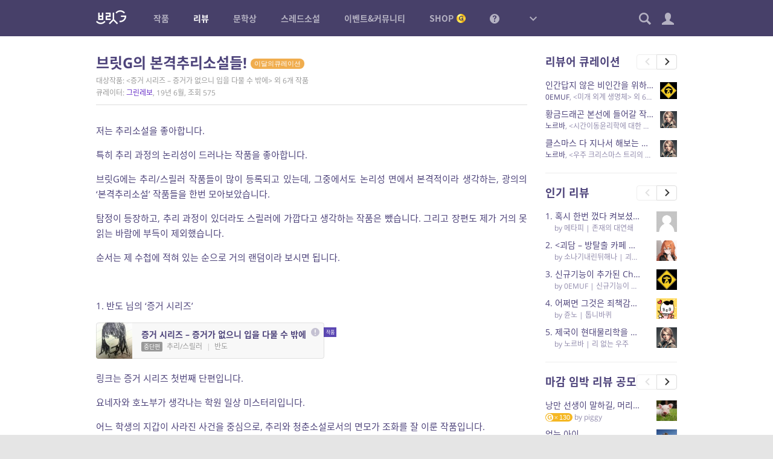

--- FILE ---
content_type: text/html; charset=UTF-8
request_url: https://britg.kr/reviewer-novel-curation/86958/?pg=2
body_size: 22325
content:
<!DOCTYPE html>
<html lang="ko-KR">
<head>
<meta charset="UTF-8">
<title>브릿G의 본격추리소설들! &#8211; 브릿G</title>
<meta name='robots' content='max-image-preview:large' />
	<style>img:is([sizes="auto" i], [sizes^="auto," i]) { contain-intrinsic-size: 3000px 1500px }</style>
	<meta name="viewport" content="width=1024,initial-scale=1.0">
<meta name="description" content="황금가지가 만든 참여형 온라인 소설 플랫폼, 다채로운 장르소설 연재, 중단편의 향연">
<meta name="keywords" content="브릿G, 브릿지, 황금가지, 웹소설, 장르소설, 연재, 리뷰, 비평, 문학상, 공모전, 단편소설">
<meta name="author" content="브릿G">
<link rel="icon" href="https://britg.kr/wp-content/uploads/bcp-favicon/d02a42d9cb3dec9320e5f550278911c7-1-32x32.png">
<link href="https://britg.kr/wp-content/uploads/britg/appicon/apple-touch-icon.png?ver=3.3.62" rel="apple-touch-icon">
<link href="https://britg.kr/wp-content/uploads/britg/appicon/apple-touch-icon-76x76.png?ver=3.3.62" rel="apple-touch-icon" sizes="76x76">
<link href="https://britg.kr/wp-content/uploads/britg/appicon/apple-touch-icon-120x120.png?ver=3.3.62" rel="apple-touch-icon" sizes="120x120">
<link href="https://britg.kr/wp-content/uploads/britg/appicon/apple-touch-icon-152x152.png?ver=3.3.62" rel="apple-touch-icon" sizes="152x152">
<link href="https://britg.kr/wp-content/uploads/britg/appicon/apple-touch-icon-180x180.png?ver=3.3.62" rel="apple-touch-icon" sizes="180x180">
<link href="https://britg.kr/wp-content/uploads/britg/appicon/icon-hires.png?ver=3.3.62" rel="icon" sizes="192x192">
<link href="https://britg.kr/wp-content/uploads/britg/appicon/icon-normal.png?ver=3.3.62" rel="icon" sizes="128x128">

<meta property="og:site_name" content="브릿G" />
<meta property="og:locale" content="ko_KR" />
<meta property="og:type" content="article" />
<meta property="og:url" content="https://britg.kr/reviewer-novel-curation/86958/?pg=2" />
<meta property="og:title" content="브릿G의 본격추리소설들! &#8211; 브릿G" />
<meta property="og:description" content="저는 추리소설을 좋아합니다. 특히 추리 과정의 논리성이 드러나는 작품을 좋아합니다. 브릿G에는 추리/스릴러 작품들이 많이 등록되고 있는데, 그중에서도 논리성 면에서 본격적이라 생각하는, 광의의 &#039;본격추리소설&#039; 작품들을 한번 모아보았습니다. 탐정이 등장하고, 추리 과정이..." />
<meta property="og:image" content="https://britg.kr/wp-content/uploads/bcp-avatar/3218/2007c8f3514dfa8dcd42e7fcf392d588-100x100.jpeg" />

<meta name="twitter:site" content="@britg_editor" />
<meta name="twitter:card" content="summary" />
<meta name="twitter:url" content="https://britg.kr/reviewer-novel-curation/86958/?pg=2" />
<meta name="twitter:title" content="브릿G의 본격추리소설들! &#8211; 브릿G" />
<meta name="twitter:description" content="저는 추리소설을 좋아합니다. 특히 추리 과정의 논리성이 드러나는 작품을 좋아합니다. 브릿G에는 추리/스릴러 작품들이 많이 등록되고 있는데, 그중에서도 논리성 면에서 본격적이라 생각하는, 광의의 &#039;본격추리소설&#039; 작품들을 한번 모아보았습니다. 탐정이 등장하고, 추리 과정이..." />
<meta name="twitter:image" content="https://britg.kr/wp-content/uploads/bcp-avatar/3218/2007c8f3514dfa8dcd42e7fcf392d588-100x100.jpeg" />

<meta name="google-site-verification" content="iwP5LwEqJndm5urJFsneDtHq3shhSvy876rBiKd6ws8"><link rel='stylesheet' id='wp-block-library-css' href='https://britg.kr/wp-includes/css/dist/block-library/style.css?ver=6.7.2' type='text/css' media='all' />
<style id='classic-theme-styles-inline-css' type='text/css'>
/**
 * These rules are needed for backwards compatibility.
 * They should match the button element rules in the base theme.json file.
 */
.wp-block-button__link {
	color: #ffffff;
	background-color: #32373c;
	border-radius: 9999px; /* 100% causes an oval, but any explicit but really high value retains the pill shape. */

	/* This needs a low specificity so it won't override the rules from the button element if defined in theme.json. */
	box-shadow: none;
	text-decoration: none;

	/* The extra 2px are added to size solids the same as the outline versions.*/
	padding: calc(0.667em + 2px) calc(1.333em + 2px);

	font-size: 1.125em;
}

.wp-block-file__button {
	background: #32373c;
	color: #ffffff;
	text-decoration: none;
}

</style>
<style id='global-styles-inline-css' type='text/css'>
:root{--wp--preset--aspect-ratio--square: 1;--wp--preset--aspect-ratio--4-3: 4/3;--wp--preset--aspect-ratio--3-4: 3/4;--wp--preset--aspect-ratio--3-2: 3/2;--wp--preset--aspect-ratio--2-3: 2/3;--wp--preset--aspect-ratio--16-9: 16/9;--wp--preset--aspect-ratio--9-16: 9/16;--wp--preset--color--black: #000000;--wp--preset--color--cyan-bluish-gray: #abb8c3;--wp--preset--color--white: #ffffff;--wp--preset--color--pale-pink: #f78da7;--wp--preset--color--vivid-red: #cf2e2e;--wp--preset--color--luminous-vivid-orange: #ff6900;--wp--preset--color--luminous-vivid-amber: #fcb900;--wp--preset--color--light-green-cyan: #7bdcb5;--wp--preset--color--vivid-green-cyan: #00d084;--wp--preset--color--pale-cyan-blue: #8ed1fc;--wp--preset--color--vivid-cyan-blue: #0693e3;--wp--preset--color--vivid-purple: #9b51e0;--wp--preset--gradient--vivid-cyan-blue-to-vivid-purple: linear-gradient(135deg,rgba(6,147,227,1) 0%,rgb(155,81,224) 100%);--wp--preset--gradient--light-green-cyan-to-vivid-green-cyan: linear-gradient(135deg,rgb(122,220,180) 0%,rgb(0,208,130) 100%);--wp--preset--gradient--luminous-vivid-amber-to-luminous-vivid-orange: linear-gradient(135deg,rgba(252,185,0,1) 0%,rgba(255,105,0,1) 100%);--wp--preset--gradient--luminous-vivid-orange-to-vivid-red: linear-gradient(135deg,rgba(255,105,0,1) 0%,rgb(207,46,46) 100%);--wp--preset--gradient--very-light-gray-to-cyan-bluish-gray: linear-gradient(135deg,rgb(238,238,238) 0%,rgb(169,184,195) 100%);--wp--preset--gradient--cool-to-warm-spectrum: linear-gradient(135deg,rgb(74,234,220) 0%,rgb(151,120,209) 20%,rgb(207,42,186) 40%,rgb(238,44,130) 60%,rgb(251,105,98) 80%,rgb(254,248,76) 100%);--wp--preset--gradient--blush-light-purple: linear-gradient(135deg,rgb(255,206,236) 0%,rgb(152,150,240) 100%);--wp--preset--gradient--blush-bordeaux: linear-gradient(135deg,rgb(254,205,165) 0%,rgb(254,45,45) 50%,rgb(107,0,62) 100%);--wp--preset--gradient--luminous-dusk: linear-gradient(135deg,rgb(255,203,112) 0%,rgb(199,81,192) 50%,rgb(65,88,208) 100%);--wp--preset--gradient--pale-ocean: linear-gradient(135deg,rgb(255,245,203) 0%,rgb(182,227,212) 50%,rgb(51,167,181) 100%);--wp--preset--gradient--electric-grass: linear-gradient(135deg,rgb(202,248,128) 0%,rgb(113,206,126) 100%);--wp--preset--gradient--midnight: linear-gradient(135deg,rgb(2,3,129) 0%,rgb(40,116,252) 100%);--wp--preset--font-size--small: 13px;--wp--preset--font-size--medium: 20px;--wp--preset--font-size--large: 36px;--wp--preset--font-size--x-large: 42px;--wp--preset--spacing--20: 0.44rem;--wp--preset--spacing--30: 0.67rem;--wp--preset--spacing--40: 1rem;--wp--preset--spacing--50: 1.5rem;--wp--preset--spacing--60: 2.25rem;--wp--preset--spacing--70: 3.38rem;--wp--preset--spacing--80: 5.06rem;--wp--preset--shadow--natural: 6px 6px 9px rgba(0, 0, 0, 0.2);--wp--preset--shadow--deep: 12px 12px 50px rgba(0, 0, 0, 0.4);--wp--preset--shadow--sharp: 6px 6px 0px rgba(0, 0, 0, 0.2);--wp--preset--shadow--outlined: 6px 6px 0px -3px rgba(255, 255, 255, 1), 6px 6px rgba(0, 0, 0, 1);--wp--preset--shadow--crisp: 6px 6px 0px rgba(0, 0, 0, 1);}:where(.is-layout-flex){gap: 0.5em;}:where(.is-layout-grid){gap: 0.5em;}body .is-layout-flex{display: flex;}.is-layout-flex{flex-wrap: wrap;align-items: center;}.is-layout-flex > :is(*, div){margin: 0;}body .is-layout-grid{display: grid;}.is-layout-grid > :is(*, div){margin: 0;}:where(.wp-block-columns.is-layout-flex){gap: 2em;}:where(.wp-block-columns.is-layout-grid){gap: 2em;}:where(.wp-block-post-template.is-layout-flex){gap: 1.25em;}:where(.wp-block-post-template.is-layout-grid){gap: 1.25em;}.has-black-color{color: var(--wp--preset--color--black) !important;}.has-cyan-bluish-gray-color{color: var(--wp--preset--color--cyan-bluish-gray) !important;}.has-white-color{color: var(--wp--preset--color--white) !important;}.has-pale-pink-color{color: var(--wp--preset--color--pale-pink) !important;}.has-vivid-red-color{color: var(--wp--preset--color--vivid-red) !important;}.has-luminous-vivid-orange-color{color: var(--wp--preset--color--luminous-vivid-orange) !important;}.has-luminous-vivid-amber-color{color: var(--wp--preset--color--luminous-vivid-amber) !important;}.has-light-green-cyan-color{color: var(--wp--preset--color--light-green-cyan) !important;}.has-vivid-green-cyan-color{color: var(--wp--preset--color--vivid-green-cyan) !important;}.has-pale-cyan-blue-color{color: var(--wp--preset--color--pale-cyan-blue) !important;}.has-vivid-cyan-blue-color{color: var(--wp--preset--color--vivid-cyan-blue) !important;}.has-vivid-purple-color{color: var(--wp--preset--color--vivid-purple) !important;}.has-black-background-color{background-color: var(--wp--preset--color--black) !important;}.has-cyan-bluish-gray-background-color{background-color: var(--wp--preset--color--cyan-bluish-gray) !important;}.has-white-background-color{background-color: var(--wp--preset--color--white) !important;}.has-pale-pink-background-color{background-color: var(--wp--preset--color--pale-pink) !important;}.has-vivid-red-background-color{background-color: var(--wp--preset--color--vivid-red) !important;}.has-luminous-vivid-orange-background-color{background-color: var(--wp--preset--color--luminous-vivid-orange) !important;}.has-luminous-vivid-amber-background-color{background-color: var(--wp--preset--color--luminous-vivid-amber) !important;}.has-light-green-cyan-background-color{background-color: var(--wp--preset--color--light-green-cyan) !important;}.has-vivid-green-cyan-background-color{background-color: var(--wp--preset--color--vivid-green-cyan) !important;}.has-pale-cyan-blue-background-color{background-color: var(--wp--preset--color--pale-cyan-blue) !important;}.has-vivid-cyan-blue-background-color{background-color: var(--wp--preset--color--vivid-cyan-blue) !important;}.has-vivid-purple-background-color{background-color: var(--wp--preset--color--vivid-purple) !important;}.has-black-border-color{border-color: var(--wp--preset--color--black) !important;}.has-cyan-bluish-gray-border-color{border-color: var(--wp--preset--color--cyan-bluish-gray) !important;}.has-white-border-color{border-color: var(--wp--preset--color--white) !important;}.has-pale-pink-border-color{border-color: var(--wp--preset--color--pale-pink) !important;}.has-vivid-red-border-color{border-color: var(--wp--preset--color--vivid-red) !important;}.has-luminous-vivid-orange-border-color{border-color: var(--wp--preset--color--luminous-vivid-orange) !important;}.has-luminous-vivid-amber-border-color{border-color: var(--wp--preset--color--luminous-vivid-amber) !important;}.has-light-green-cyan-border-color{border-color: var(--wp--preset--color--light-green-cyan) !important;}.has-vivid-green-cyan-border-color{border-color: var(--wp--preset--color--vivid-green-cyan) !important;}.has-pale-cyan-blue-border-color{border-color: var(--wp--preset--color--pale-cyan-blue) !important;}.has-vivid-cyan-blue-border-color{border-color: var(--wp--preset--color--vivid-cyan-blue) !important;}.has-vivid-purple-border-color{border-color: var(--wp--preset--color--vivid-purple) !important;}.has-vivid-cyan-blue-to-vivid-purple-gradient-background{background: var(--wp--preset--gradient--vivid-cyan-blue-to-vivid-purple) !important;}.has-light-green-cyan-to-vivid-green-cyan-gradient-background{background: var(--wp--preset--gradient--light-green-cyan-to-vivid-green-cyan) !important;}.has-luminous-vivid-amber-to-luminous-vivid-orange-gradient-background{background: var(--wp--preset--gradient--luminous-vivid-amber-to-luminous-vivid-orange) !important;}.has-luminous-vivid-orange-to-vivid-red-gradient-background{background: var(--wp--preset--gradient--luminous-vivid-orange-to-vivid-red) !important;}.has-very-light-gray-to-cyan-bluish-gray-gradient-background{background: var(--wp--preset--gradient--very-light-gray-to-cyan-bluish-gray) !important;}.has-cool-to-warm-spectrum-gradient-background{background: var(--wp--preset--gradient--cool-to-warm-spectrum) !important;}.has-blush-light-purple-gradient-background{background: var(--wp--preset--gradient--blush-light-purple) !important;}.has-blush-bordeaux-gradient-background{background: var(--wp--preset--gradient--blush-bordeaux) !important;}.has-luminous-dusk-gradient-background{background: var(--wp--preset--gradient--luminous-dusk) !important;}.has-pale-ocean-gradient-background{background: var(--wp--preset--gradient--pale-ocean) !important;}.has-electric-grass-gradient-background{background: var(--wp--preset--gradient--electric-grass) !important;}.has-midnight-gradient-background{background: var(--wp--preset--gradient--midnight) !important;}.has-small-font-size{font-size: var(--wp--preset--font-size--small) !important;}.has-medium-font-size{font-size: var(--wp--preset--font-size--medium) !important;}.has-large-font-size{font-size: var(--wp--preset--font-size--large) !important;}.has-x-large-font-size{font-size: var(--wp--preset--font-size--x-large) !important;}
:where(.wp-block-post-template.is-layout-flex){gap: 1.25em;}:where(.wp-block-post-template.is-layout-grid){gap: 1.25em;}
:where(.wp-block-columns.is-layout-flex){gap: 2em;}:where(.wp-block-columns.is-layout-grid){gap: 2em;}
:root :where(.wp-block-pullquote){font-size: 1.5em;line-height: 1.6;}
</style>
<link rel='stylesheet' id='bootstrap-css' href='https://britg.kr/wp-content/themes/britg/css/bootstrap.css?ver=3.3.7' type='text/css' media='all' />
<link rel='stylesheet' id='jquery-ui-css' href='https://britg.kr/wp-content/themes/bcp2/css/jquery-ui.css?ver=1.11.4' type='text/css' media='all' />
<link rel='stylesheet' id='bcp-common-css' href='https://britg.kr/wp-content/themes/bcp2/css/common.css?ver=1.6.3' type='text/css' media='all' />
<link rel='stylesheet' id='site-css' href='https://britg.kr/wp-content/themes/britg/css/site.css?ver=3.3.62' type='text/css' media='all' />
<link rel='stylesheet' id='site-common-css' href='https://britg.kr/wp-content/themes/britg/css/site-common.css?ver=3.3.62' type='text/css' media='all' />
<link rel='stylesheet' id='site-widget-css' href='https://britg.kr/wp-content/themes/britg/css/widget.css?ver=3.3.62' type='text/css' media='all' />
<link rel='stylesheet' id='site-setting-css' href='https://britg.kr/wp-content/themes/britg/css/setting.css?ver=3.3.62' type='text/css' media='all' />
<link rel='stylesheet' id='site-desktop-css' href='https://britg.kr/wp-content/themes/britg/css/site-desktop.css?ver=3.3.62' type='text/css' media='all' />
<style id='akismet-widget-style-inline-css' type='text/css'>

			.a-stats {
				--akismet-color-mid-green: #357b49;
				--akismet-color-white: #fff;
				--akismet-color-light-grey: #f6f7f7;

				max-width: 350px;
				width: auto;
			}

			.a-stats * {
				all: unset;
				box-sizing: border-box;
			}

			.a-stats strong {
				font-weight: 600;
			}

			.a-stats a.a-stats__link,
			.a-stats a.a-stats__link:visited,
			.a-stats a.a-stats__link:active {
				background: var(--akismet-color-mid-green);
				border: none;
				box-shadow: none;
				border-radius: 8px;
				color: var(--akismet-color-white);
				cursor: pointer;
				display: block;
				font-family: -apple-system, BlinkMacSystemFont, 'Segoe UI', 'Roboto', 'Oxygen-Sans', 'Ubuntu', 'Cantarell', 'Helvetica Neue', sans-serif;
				font-weight: 500;
				padding: 12px;
				text-align: center;
				text-decoration: none;
				transition: all 0.2s ease;
			}

			/* Extra specificity to deal with TwentyTwentyOne focus style */
			.widget .a-stats a.a-stats__link:focus {
				background: var(--akismet-color-mid-green);
				color: var(--akismet-color-white);
				text-decoration: none;
			}

			.a-stats a.a-stats__link:hover {
				filter: brightness(110%);
				box-shadow: 0 4px 12px rgba(0, 0, 0, 0.06), 0 0 2px rgba(0, 0, 0, 0.16);
			}

			.a-stats .count {
				color: var(--akismet-color-white);
				display: block;
				font-size: 1.5em;
				line-height: 1.4;
				padding: 0 13px;
				white-space: nowrap;
			}
		
</style>
<script type="text/javascript" src="https://britg.kr/wp-includes/js/jquery/jquery.js?ver=3.7.1" id="jquery-core-js"></script>
<script type="text/javascript" src="https://britg.kr/wp-includes/js/jquery/jquery-migrate.js?ver=3.4.1" id="jquery-migrate-js"></script>
<script type="text/javascript" src="https://britg.kr/wp-content/themes/bcp2/js/bootstrap.js?ver=3.3.2" id="bootstrap-js"></script>
<script type="text/javascript" src="https://britg.kr/wp-content/themes/bcp2/js/jquery-ui.js?ver=1.11.4" id="jquery-ui-js"></script>
<script type="text/javascript" src="https://britg.kr/wp-content/themes/bcp2/js/vendors.js?ver=1.6.3" id="vendors-js"></script>
<script type="text/javascript" id="bcp-js-extra">
/* <![CDATA[ */
var bcp = {"nonce":"f50ea37dbb","ajax_url":"https:\/\/britg.kr\/wp-admin\/admin-ajax.php?action=bcp","request_url":"https:\/\/britg.kr\/wp-admin\/admin-post.php?action=bcp","home_url":"https:\/\/britg.kr","site_url":"https:\/\/britg.kr","theme_url":"https:\/\/britg.kr\/wp-content\/themes\/bcp2","theme_img_url":"https:\/\/britg.kr\/wp-content\/themes\/bcp2\/img","stylesheet_url":"https:\/\/britg.kr\/wp-content\/themes\/britg","login_url":"https:\/\/britg.kr\/wp-login.php","register_url":"https:\/\/britg.kr\/wp-login.php?action=register","is_admin":"","is_frontend":"","is_user_logged_in":"","is_mobile":"","is_localhost":"","user_id":"0","user_login":"","user_level":"-1","locale":"ko_KR","os":"mac","win_ver":null,"browser":"chrome","msie_version":"0","gmt_offset":"9","user_setting":{"path":"\/","time":1768980921,"secure":true,"must_login":true,"expires":31536000},"human_date_format":{"d":"%s \uc804","m":"M\uc6d4 D\uc77c","y":"YYYY\ub144 M\uc6d4","min":"%s\ubd84","mins":"%s\ubd84","hour":"%s\uc2dc\uac04","hours":"%s\uc2dc\uac04","day":"%s\uc77c","days":"%s\uc77c"}};
/* ]]> */
</script>
<script type="text/javascript" id="bcp-js-before">
/* <![CDATA[ */
bcp.is_frontend = true;
/* ]]> */
</script>
<script type="text/javascript" src="https://britg.kr/wp-content/themes/bcp2/js/bcp.js?ver=1.6.3" id="bcp-js"></script>
<script type="text/javascript" id="site-js-extra">
/* <![CDATA[ */
var site_vars = {"novel_post_min_page":"2","novel_post_max_page":"100","novel_post_single_min_page":"2","novel_post_single_max_page":"300","novel_post_min_page_for_coin":"20","novel_post_single_min_page_for_coin":"20","novel_read_sec":"0.5","novel_symread_count_1":"0","novel_symread_count_2":"200","novel_symread_count_3":"500","novel_symread_count_4":"1000","novel_symread_count_5":"2000","novel_like_count_1":"20","novel_like_count_2":"100","novel_like_count_3":"300","novel_like_count_4":"600","novel_like_count_5":"1000","novel_survey_limit_level_1":"1","novel_survey_limit_level_2":"2","novel_survey_limit_level_3":"3","novel_survey_min_coin":"1","novel_survey_min_close_day":"7","novel_survey_max_close_day":"30","novel_editor_buttons":"styleselect, bold, italic, underline, strikethrough, alignleft, aligncenter, alignright, outdent, indent, blockquote, bcp_charmap, link, unlink, removeformat, bcp_footnote, bcp_imgup, bcp_hr, bcp_pastetext, fullscreen, site_nprestore","novel_board_editor_buttons":"bold, italic, underline, strikethrough, alignleft, aligncenter, alignright, outdent, indent, blockquote, link, unlink, removeformat, bcp_imgup, site_novel, site_review, site_mention","novel_sleep_day":"50","novel_author_regular_promote_post":"20","novel_author_regular_promote_single":"3","novel_author_regular_promote_re_req_day":"1","novel_author_regular_pass_re_req_day":"1","novel_best_rate_read":"0.1","novel_best_rate_review":"20","novel_best_rate_sale":"5","novel_best_rate_like":"10","novel_best_rate_rate":"1.5","novel_best_rate_comment":"3","novel_best_min":"1","novel_ordered_days":"30","novel_ordered_rate_min":"1","novel_new_days":"3","novel_graph_max_reaction":"500","novel_max_post":"30","novel_short_max_post":"3","novel_min_post_for_finish":"3","novel_editor_max_images":"5","novel_rightsguide":"\ubcf8 \uc791\ud488\uc740 \uc800\uc791\uad8c\ubc95\uc758 \ubcf4\ud638\ub97c \ubc1b\uc73c\uba70, \uc800\uc791\uad8c\uc790(\ube0c\ub9bfG\uac00 \ub300\ub9ac\uad8c\uc790\uc77c \uacbd\uc6b0 \ube0c\ub9bfG)\uc758 \uc2b9\uc778 \uc5c6\uc774 \ubb34\ub2e8\uc73c\ub85c \ubcf5\uc81c, \uacf5\uc5f0, \uacf5\uc911\uc1a1\uc2e0, \uc804\uc2dc, \ubc30\ud3ec, \ub300\uc5ec, 2\ucc28\uc801\uc800\uc791\ubb3c \uc791\uc131\uc758 \ubc29\ubc95\uc73c\ub85c \uce68\ud574\ub97c \uae08\ud569\ub2c8\ub2e4. \uce68\ud574\ud55c \uacbd\uc6b0\uc5d0\ub294 5\ub144 \uc774\ud558\uc758 \uc9d5\uc5ed \ub610\ub294 5\ucc9c\ub9cc\uc6d0 \uc774\ud558\uc758 \ubc8c\uae08\uc5d0 \ucc98\ud558\uac70\ub098 \uc774\ub97c \ubcd1\uacfc\ud560 \uc218 \uc788\uc2b5\ub2c8\ub2e4.(\u300c\uc800\uc791\uad8c\ubc95\u300d \uc81c136\uc870\uc81c1\ud56d\uc81c1\ud638). \ub610\ud55c \ubd88\ubc95 \ubcf5\uc81c\ubb3c\uc784\uc744 \uc54c\uace0\ub3c4 \uc18c\uc720\ud55c \uacbd\uc6b0 \ubd88\ubc95\ubcf5\uc81c\ubb3c \uc18c\uc9c0\uc8c4\uc5d0 \ud574\ub2f9\ud558\uc5ec \ubb34\uac70\uc6b4 \ubc95\uc801 \ucc45\uc784\uc744 \ubb3c\uc744 \uc218 \uc788\uc2b5\ub2c8\ub2e4. <a href=\"\/rightsguide\" target=\"_blank\">\uc790\uc138\ud788 \ubcf4\uae30<\/a>","review_min_page":"1","review_max_page":"500","review_best_rate_like":"20","review_best_rate_comment":"2","review_ordered_days":"5","reviewer_ordered_days":"30","review_new_days":"7","review_editor_buttons":"bold, italic, underline, strikethrough, alignleft, aligncenter, alignright, outdent, indent, blockquote, bcp_charmap, link, unlink, removeformat, bcp_imgup, bcp_hr, bcp_smiley, bcp_footnote, site_spo, site_novel, site_mention, site_postrestore, fullscreen","mentoring_editor_buttons":"forecolor, bold, italic, underline, strikethrough, alignleft, aligncenter, alignright, outdent, indent, blockquote, bcp_charmap, link, unlink, removeformat, bcp_footnote, fullscreen","review_poke_min_coin":"50","review_poke_max_coin_lv0":"1000","review_poke_max_coin_lv1":"1000","review_poke_max_coin_lv2":"1000","review_poke_max_coin_lv3":"1000","review_poke_min_page":"2","review_poke_max_page":"500","review_poke_max_receive":"5","review_poke_max_send":"5","review_poke_pending_day":"14","review_poke_writing_day":"30","review_poke_selecting_day":"7","review_contest_min_coin":"10","review_contest_serial_recomm_coin":"100","review_contest_min_close_day":"14","review_contest_max_close_day":"30","review_contest_selecting_day":"7","review_contest_min_page":"2","review_contest_max_page":"500","review_contest_max_coin_lv0":"1000","review_contest_max_coin_lv1":"1000","review_contest_max_coin_lv2":"1500","review_contest_max_coin_lv3":"1500","rncr_min_page":"2","rncr_max_page":"500","rncr_min_novel_embed":"2","rncr_max_novel_embed":"50","rncr_editor_buttons":"bold, italic, underline, strikethrough, alignleft, aligncenter, alignright, outdent, indent, blockquote, bcp_charmap, link, unlink, removeformat, bcp_imgup, bcp_hr, bcp_smiley, bcp_footnote, site_spo, site_novel, site_postrestore, site_mention, fullscreen","mileage_for_certify":"1000","mileage_for_login":"10","mileage_for_novel_post_publish":"100","mileage_for_novel_post_read":"10","mileage_for_novel_comment":"10","mileage_for_review_publish":"100","mileage_for_payreward_life":"365","mileage_for_certify_life":"30","mileage_for_login_life":"30","mileage_for_novel_post_publish_life":"30","mileage_for_novel_post_read_life":"30","mileage_for_novel_comment_life":"30","mileage_for_review_publish_life":"30","mileage_for_shop_product_life":"30","requestable_coin2cash_min":"300","accuse_critical_blind":"3","accuse_day_limit":"3","accuse_period_limit":"60","sendnote_day_limit":"100","footerwidget_novel_publish_ordered_days":"7","footerwidget_novel_regular_ordered_days":"7","footerwidget_novel_pilot_ordered_days":"7","footerwidget_novel_single_ordered_days":"7","footerwidget_review_ordered_days":"3","donate_max_coin":"500","comment_placeholder_novel":"\uc5ec\ub7ec\ubd84\uc758 \ud55c\ub9c8\ub514 \uc751\uc6d0\uc774 \uc791\uac00\uc5d0\uac8c \ud070 \ud798\uc774 \ub429\ub2c8\ub2e4. \uace8\ub4dc\ucf54\uc778\uacfc \ud55c\uc815\ud310 \uad7f\uc988\ub97c \ub4dc\ub9ac\ub294 30\uc77c \uc5f0\uc18d \ub2e8\ubb38\uc751\uc6d0 \uc774\ubca4\ud2b8\uac00 \uc0c1\uc2dc \uc9c4\ud589 \uc911\uc785\ub2c8\ub2e4.","comment_placeholder_review":"\ub9ac\ubdf0\uc5b4\uc5d0\uac8c \ud55c\ub9c8\ub514 \uc751\uc6d0\uc744 \ubcf4\ub0b4\uc8fc\uc138\uc694. \ub2e8, \uc545\uc758\uc801\uc778 \uae00\uc740 \uad00\ub9ac\uc790\uc758 \uc81c\uc7ac\ub97c \ubc1b\uc744 \uc218 \uc788\uc2b5\ub2c8\ub2e4.","comment_placeholder_rncr":"\ub9ac\ubdf0\uc5b4\uc5d0\uac8c \ud55c\ub9c8\ub514 \uc751\uc6d0\uc744 \ubcf4\ub0b4\uc8fc\uc138\uc694. \ub2e8, \uc545\uc758\uc801\uc778 \uae00\uc740 \uad00\ub9ac\uc790\uc758 \uc81c\uc7ac\ub97c \ubc1b\uc744 \uc218 \uc788\uc2b5\ub2c8\ub2e4.","threadnovel_leading_min":"10","threadnovel_leading_max":"300","threadnovel_concept_max":"1000","threadnovel_epilogue_max":"1000","threadnovel_open_coin":"1","threadnovel_comment_text_min":"10","threadnovel_comment_text_max":"200","threadnovel_comment_freeze_sec":"60","threadnovel_content_min_page":"1","threadnovel_content_max_page":"500","threadnovel_user_ids":["9","3","5","102","19","17","23","123665","22","20","1877"],"threadnovel_step_active_days":"20","threadnovel_step_close_days":"15","threadnovel_editor_buttons":"bold, italic, underline, strikethrough, alignleft, aligncenter, alignright, outdent, indent, blockquote, charmap, removeformat","threadnovel_novellist_ad_ord":"5","coin_unit":"G","mileage_unit":"M","point_unit":"P","won_unit":"\uc6d0","rate_per_coin":"0.01","rate_per_mileage":"1","notify_unchecked":"0","note_unchecked":"0","coin_charge_page_url":"https:\/\/britg.kr\/shop\/coin-charge\/"};
/* ]]> */
</script>
<script type="text/javascript" src="https://britg.kr/wp-content/themes/britg/js/site.js?ver=3.3.62" id="site-js"></script>
<script type="text/javascript" src="https://britg.kr/wp-content/themes/britg/js/setting.js?ver=3.3.62" id="site-setting-js"></script>
<script type="text/javascript" id="shop-js-extra">
/* <![CDATA[ */
var shop_vars = {"main_page_id":"182","pay_page_id":"1107","order_page_id":"1110","cart_page_id":"1109","help_page_id":"1108","coupon_page_id":"","delivery_cost":"2500","delivery_cost_min":"10000","delivery_vendors":{"doortodoor":{"name":"CJ\ub300\ud55c\ud1b5\uc6b4","url":"https:\/\/www.cjlogistics.com\/ko\/tool\/parcel\/newTracking?gnbInvcNo=%s"},"hlc":{"name":"\ub86f\ub370","url":"https:\/\/www.lotteglogis.com\/home\/reservation\/tracking\/linkView?InvNo=%s"},"epost":{"name":"\uc6b0\uccb4\uad6d","url":"http:\/\/service.epost.go.kr\/trace.RetrieveRegiPrclDeliv.postal?sid1=%s"},"hanjin":{"name":"\ud55c\uc9c4","url":"http:\/\/www.hanjin.co.kr\/Delivery_html\/inquiry\/result_waybill.jsp?wbl_num=%s"},"ilogen":{"name":"\ub85c\uc820","url":"http:\/\/d2d.ilogen.com\/d2d\/delivery\/invoice_tracesearch_quick.jsp?slipno=%s"}},"cart_cookie_life":"336","buffer":"1","quantity_max":"20","image_sizes":{"thumbnail":[200,200,true],"medium":[500,500,true],"large":[1000,1000,false]},"products":[]};
/* ]]> */
</script>
<script type="text/javascript" src="https://britg.kr/wp-content/themes/britg/js/shop.js?ver=3.3.62" id="shop-js"></script>
<link rel="https://api.w.org/" href="https://britg.kr/api/" /><link rel="canonical" href="https://britg.kr/reviewer-novel-curation/86958/" />
<link rel='shortlink' href='https://britg.kr/?p=86958' />
<link rel="icon" href="https://britg.kr/wp-content/uploads/2025/05/cropped-britg_favicon-1-32x32.png" sizes="32x32" />
<link rel="icon" href="https://britg.kr/wp-content/uploads/2025/05/cropped-britg_favicon-1-192x192.png" sizes="192x192" />
<link rel="apple-touch-icon" href="https://britg.kr/wp-content/uploads/2025/05/cropped-britg_favicon-1-180x180.png" />
<meta name="msapplication-TileImage" content="https://britg.kr/wp-content/uploads/2025/05/cropped-britg_favicon-1-270x270.png" />
</head>
<body class="no-js desktop logged-out locale-ko-kr single-rncr-php rncr-template-default single single-rncr postid-86958 singular rncr-id-86958">


<div id="wrapper">
	
	
<header id="header" role="menubar">
	<div class="container-fluid">
		<div id="gnb">
			<a href="https://britg.kr" class="logo ">
								<img src="https://britg.kr/wp-content/themes/britg/img/gnb-logo.png?ver=0619" width="50">
							</a>
			
			<ul class="menus"><li class="menu-item-novels"><a href="https://britg.kr/novels/" title="작품"><span>작품</span></a>
<ul class="sub-menu">
<li class="menu-item-novels"><a href="https://britg.kr/novels/novel-serial/" title="연재 작품"><span>연재 작품</span></a></li>
<li class="menu-item-novels"><a href="https://britg.kr/novels/novel-single/" title="중단편 작품"><span>중단편 작품</span></a></li>
<li class="menu-item-novels"><a href="https://britg.kr/novels/novel-best/" title="베스트 작품"><span>베스트 작품</span></a></li>
<li class="menu-item-novels"><a href="https://britg.kr/novels/novel-recommend/" title="편집부 추천작"><span>편집부 추천작</span></a></li>
<li class="menu-item-novels"><a href="https://britg.kr/novels/novel-publish/" title="출판 작품 연재"><span>출판 작품 연재</span></a></li>
<li class="menu-item-novels"><a href="https://britg.kr/novels/novel-finish/" title="완결 연재"><span>완결 연재</span></a></li>
<li class="menu-item-novel-group"><a href="https://britg.kr/novel-group/novel-payposts/" title="유료 작품"><span>유료 작품</span></a></li>
<li class="menu-item-novels"><a href="https://britg.kr/novels/novel-selections/" title="편집부 추천 셀렉션"><span>편집부 추천 셀렉션</span></a></li>
</ul>
</li>
<li class="menu-item-reviews"><a href="https://britg.kr/reviews/" title="리뷰"><span>리뷰</span></a>
<ul class="sub-menu">
<li class="menu-item-reviews"><a href="https://britg.kr/reviews/" title="리뷰들"><span>리뷰들</span></a></li>
<li class="menu-item-reviews"><a href="https://britg.kr/reviews/review-contest/" title="리뷰 공모"><span>리뷰 공모</span></a></li>
<li class="menu-item-reviews"><a href="https://britg.kr/reviews/review-poke/" title="리뷰 의뢰"><span>리뷰 의뢰</span></a></li>
<li class="menu-item-reviews active"><a href="https://britg.kr/reviews/reviewer-novel-curations/" title="리뷰어의 큐레이션"><span>리뷰어의 큐레이션</span></a></li>
<li class="menu-item-reviews"><a href="https://britg.kr/reviews/review-recommend/" title="추천 리뷰"><span>추천 리뷰</span></a></li>
<li class="menu-item-reviews"><a href="https://britg.kr/reviews/reviewart/" title="팬아트&#038;캘리"><span>팬아트&#038;캘리</span></a></li>
</ul>
</li>
<li class="menu-item-awards"><a href="https://britg.kr/awards/" title="문학상"><span>문학상</span></a>
<ul class="sub-menu">
<li class=""><a href="https://britg.kr/award/2025project/" title="작가 프로젝트"><span>작가 프로젝트 <span class="label label-success">접수</span></span></a></li>
<li class=""><a href="https://britg.kr/award/deajeon2025/" title="과학소재 단편소설 공모전"><span>과학소재 단편소설 공모전</span></a></li>
<li class=""><a href="https://britg.kr/award/goldendragon8/" title="황금드래곤 문학상"><span>황금드래곤 문학상 <span class="label label-warning">2차심사</span></span></a></li>
</ul>
</li>
<li class="menu-item-projects"><a href="https://britg.kr/projects/threadnovels/" title="스레드소설"><span>스레드소설</span></a></li>
<li class="menu-item-community"><a href="https://britg.kr/community/" title="이벤트&amp;커뮤니티"><span>이벤트&커뮤니티</span></a>
<ul class="sub-menu">
<li class="menu-item-community"><a href="https://britg.kr/community/events/" title="이벤트"><span>이벤트</span></a></li>
<li class="menu-item-community"><a href="https://britg.kr/community/freeboard/" title="자유게시판"><span>자유게시판</span></a></li>
<li class="menu-item-ip-books"><a href="https://britg.kr/ip-books/" title="IP현황&#038;문의"><span>IP현황&#038;문의</span></a></li>
<li class="menu-item-community"><a href="https://britg.kr/community/magazine/" title="매거진"><span>매거진</span></a></li>
<li class="menu-item-community"><a href="https://britg.kr/community/notice/" title="소식&#038;공지"><span>소식&#038;공지</span></a></li>
<li class="menu-item-community"><a href="https://britg.kr/community/faq/" title="자주묻는질문"><span>자주묻는질문</span></a></li>
<li class="menu-item-community"><a href="https://britg.kr/community/contact/" title="1:1 문의"><span>1:1 문의</span></a></li>
</ul>
</li>
<li class="menu-item-shop"><a href="https://britg.kr/shop/" title="SHOP"><span>SHOP</span></a>
<ul class="sub-menu">
<li class="menu-item-shop"><a href="https://britg.kr/shop/coin-charge/" title="골드코인 충전"><span>골드코인 충전</span></a></li>
<li class="menu-item-shop"><a href="https://britg.kr/shop/shop-products/" title="브릿G 상품들"><span>브릿G 상품들</span></a></li>
<li class="menu-item-shop"><a href="https://britg.kr/shop/point-shop/" title="포인트샵"><span>포인트샵</span></a></li>
<li class="menu-item-shop"><a href="https://britg.kr/shop/coupon-register/" title="쿠폰 등록"><span>쿠폰 등록</span></a></li>
</ul>
</li>
<li class="menu-item-tips"><a href="https://britg.kr/tips/" title="브릿G 사용법"><span><span class="icon icon-question-fcircle"></span></span></a></li>
</ul>			
			<a href="#" class="menu-sitemap-dropdown-toggle"><span class="icon icon-arrow-down"></span></a>
		</div><!-- #gnb -->
	
		<div id="cnb">
			<div class="cnb-item search-item dropdown">
				<a class="dropdown-toggle" data-toggle="dropdown" href="#"><span class="icon icon-search"></span></a>
				<div id="menu-search" class="dropdown-menu">
					<form role="search" method="get" class="searchform" action="https://britg.kr">
	<div class="input-group">
		<input type="text" value="" name="s" class="form-control" placeholder="검색..." />
		<span class="input-group-btn">
			<button class="btn btn-default" type="submit"><span class="icon icon-search"></span></button>
		</span>
	</div>
</form>									</div>
			</div>
			
						
			<div class="cnb-item setting-item dropdown">
								<a href="#" class="dropdown-toggle" data-toggle="dropdown"><span class="icon icon-user"></span></a>
								
								
				<div id="menu-setting" class="dropdown-menu">
						
	<form id="bcp-loginform" class="bcp-loginform " action="https://britg.kr/wp-login.php" method="post">
		<input type="hidden" name="redirect_to" value="/reviewer-novel-curation/86958/?pg=2" />
		
		<div class="login-username form-group">
			<label>사용자 아이디</label>
			<input type="text" name="log" class="form-control " placeholder="사용자 아이디" />
		</div>
		<div class="login-password form-group">
			<label>비밀번호</label>
			<input type="password" name="pwd" class="form-control " value="" placeholder="비밀번호" />
		</div>
		<div class="login-remember checkbox">
			<label><input name="rememberme" type="checkbox" value="forever" checked="checked" /> 로그인 유지</label>
		</div>
		<input type="hidden" name="my_ent" value="U/UJPyjUw1LFcVcqk2a4BUWJLlU9dntvofSiIGRyB8Q=">		<div class="login-submit form-group">
			<input type="submit" class="btn btn-primary btn-block " value="로그인" />
		</div>
				<div class="login-nav">
						<a href="https://britg.kr/wp-login.php?action=register" class="register-link">회원가입</a>
			<span class="sep">|</span>
						<a href="https://britg.kr/wp-login.php?action=lostpassword"  class="lostpassword-link">아이디/비밀번호 찾기</a>
		</div>
		
		<div class='mt-20'><a href='https://nid.naver.com/oauth2.0/authorize?response_type=code&client_id=8XEXetqVO7Y2OsGeqRhb&redirect_uri=https%3A%2F%2Fbritg.kr%2Fnaver-callback&state=e657cb600beb999f64be4bdbf6334d4c&locale=ko_KR' class='naverlogin-btn btn btn-block'><img src='https://britg.kr/wp-content/themes/britg/img/naver-login.png'></a></div>		
		<div class="mt-20">
			<a href="https://kauth.kakao.com/oauth/authorize?client_id=2b8753c3e960a53314d64bc7d1b8fc53&redirect_uri=https%3A%2F%2Fbritg.kr%2Fkakao-callback&response_type=code&lang=ko" class="naverlogin-btn btn btn-block" style='background-color:#FFEA0F;'><img src='/wp-content/uploads/britg/btn_kakao_black.png'></a>
		</div>
		
	</form>
					</div>
				
							</div>
		</div><!-- #cnb -->
	</div>
	
	<div id="menu-sitemap">
		<div class="container-fluid">
			<ul class="menus"><li class="menu-item-novels"><a href="https://britg.kr/novels/" title="작품"><span>작품</span></a>
<ul class="sub-menu">
<li class="menu-item-novels"><a href="https://britg.kr/novels/novel-serial/" title="연재 작품"><span>연재 작품</span></a></li>
<li class="menu-item-novels"><a href="https://britg.kr/novels/novel-single/" title="중단편 작품"><span>중단편 작품</span></a></li>
<li class="menu-item-novels"><a href="https://britg.kr/novels/novel-best/" title="베스트 작품"><span>베스트 작품</span></a></li>
<li class="menu-item-novels"><a href="https://britg.kr/novels/novel-recommend/" title="편집부 추천작"><span>편집부 추천작</span></a></li>
<li class="menu-item-novels"><a href="https://britg.kr/novels/novel-publish/" title="출판 작품 연재"><span>출판 작품 연재</span></a></li>
<li class="menu-item-novels"><a href="https://britg.kr/novels/novel-finish/" title="완결 연재"><span>완결 연재</span></a></li>
<li class="menu-item-novel-group"><a href="https://britg.kr/novel-group/novel-payposts/" title="유료 작품"><span>유료 작품</span></a></li>
<li class="menu-item-novels"><a href="https://britg.kr/novels/novel-selections/" title="편집부 추천 셀렉션"><span>편집부 추천 셀렉션</span></a></li>
</ul>
</li>
<li class="menu-item-reviews"><a href="https://britg.kr/reviews/" title="리뷰"><span>리뷰</span></a>
<ul class="sub-menu">
<li class="menu-item-reviews"><a href="https://britg.kr/reviews/" title="리뷰들"><span>리뷰들</span></a></li>
<li class="menu-item-reviews"><a href="https://britg.kr/reviews/review-contest/" title="리뷰 공모"><span>리뷰 공모</span></a></li>
<li class="menu-item-reviews"><a href="https://britg.kr/reviews/review-poke/" title="리뷰 의뢰"><span>리뷰 의뢰</span></a></li>
<li class="menu-item-reviews active"><a href="https://britg.kr/reviews/reviewer-novel-curations/" title="리뷰어의 큐레이션"><span>리뷰어의 큐레이션</span></a></li>
<li class="menu-item-reviews"><a href="https://britg.kr/reviews/review-recommend/" title="추천 리뷰"><span>추천 리뷰</span></a></li>
<li class="menu-item-reviews"><a href="https://britg.kr/reviews/reviewart/" title="팬아트&#038;캘리"><span>팬아트&#038;캘리</span></a></li>
</ul>
</li>
<li class="menu-item-awards"><a href="https://britg.kr/awards/" title="문학상"><span>문학상</span></a>
<ul class="sub-menu">
<li class=""><a href="https://britg.kr/award/2025project/" title="작가 프로젝트"><span>작가 프로젝트 <span class="label label-success">접수</span></span></a></li>
<li class=""><a href="https://britg.kr/award/deajeon2025/" title="과학소재 단편소설 공모전"><span>과학소재 단편소설 공모전</span></a></li>
<li class=""><a href="https://britg.kr/award/goldendragon8/" title="황금드래곤 문학상"><span>황금드래곤 문학상 <span class="label label-warning">2차심사</span></span></a></li>
</ul>
</li>
<li class="menu-item-projects"><a href="https://britg.kr/projects/threadnovels/" title="스레드소설"><span>스레드소설</span></a></li>
<li class="menu-item-community"><a href="https://britg.kr/community/" title="이벤트&amp;커뮤니티"><span>이벤트&커뮤니티</span></a>
<ul class="sub-menu">
<li class="menu-item-community"><a href="https://britg.kr/community/events/" title="이벤트"><span>이벤트</span></a></li>
<li class="menu-item-community"><a href="https://britg.kr/community/freeboard/" title="자유게시판"><span>자유게시판</span></a></li>
<li class="menu-item-ip-books"><a href="https://britg.kr/ip-books/" title="IP현황&#038;문의"><span>IP현황&#038;문의</span></a></li>
<li class="menu-item-community"><a href="https://britg.kr/community/magazine/" title="매거진"><span>매거진</span></a></li>
<li class="menu-item-community"><a href="https://britg.kr/community/notice/" title="소식&#038;공지"><span>소식&#038;공지</span></a></li>
<li class="menu-item-community"><a href="https://britg.kr/community/faq/" title="자주묻는질문"><span>자주묻는질문</span></a></li>
<li class="menu-item-community"><a href="https://britg.kr/community/contact/" title="1:1 문의"><span>1:1 문의</span></a></li>
</ul>
</li>
<li class="menu-item-shop"><a href="https://britg.kr/shop/" title="SHOP"><span>SHOP</span></a>
<ul class="sub-menu">
<li class="menu-item-shop"><a href="https://britg.kr/shop/coin-charge/" title="골드코인 충전"><span>골드코인 충전</span></a></li>
<li class="menu-item-shop"><a href="https://britg.kr/shop/shop-products/" title="브릿G 상품들"><span>브릿G 상품들</span></a></li>
<li class="menu-item-shop"><a href="https://britg.kr/shop/point-shop/" title="포인트샵"><span>포인트샵</span></a></li>
<li class="menu-item-shop"><a href="https://britg.kr/shop/coupon-register/" title="쿠폰 등록"><span>쿠폰 등록</span></a></li>
</ul>
</li>
<li class="menu-item-tips"><a href="https://britg.kr/tips/" title="브릿G 사용법"><span><span class="icon icon-question-fcircle"></span></span></a></li>
</ul>			
			<div class="other-menus">
				<a href="https://britg.kr/about/">브릿G 소개</a><span>&middot;</span><a href="https://britg.kr/get-started/">브릿G 둘러보기</a><span>&middot;</span><a href="https://britg.kr/tips/">브릿G 사용법</a><span>&middot;</span><a href="https://britg.kr/docs/service-terms/">회원약관</a><span>&middot;</span><a href="https://britg.kr/docs/paid-service-terms/">유료이용약관</a><span>&middot;</span><a href="https://britg.kr/docs/privacy-policy/">개인정보처리방침</a><span>&middot;</span><a href="https://britg.kr/rightsguide/">저작권보호</a>			</div>
		</div>
	</div>
	
	</header>


<div id="header-space"></div>
	
	<div id="main">
		
				
		<div id="main-inside" class="clearfix">
			
					

<div id="rncr-post" class="container-fluid">
	<div class="row">
		<div class="col-md-9">
			<article class="hentry">
				<div class="entry-header">
					<h1 class="entry-title">
						브릿G의 본격추리소설들!												<span class="badge badge-warning">이달의큐레이션</span>
											</h1>
					
					<div class="entry-header-info">
						<small>
							대상작품: &lt;증거 시리즈 &#8211; 증거가 없으니 입을 다물 수 밖에&gt; 외 6개 작품							<br>큐레이터: <a href="https://britg.kr/user/greenrevo/">그린레보</a>, 19년 6월, 조회 575						</small>
					</div>
				</div>
				
				<div class="entry-content article text-justify"><p>저는 추리소설을 좋아합니다.</p>
<p>특히 추리 과정의 논리성이 드러나는 작품을 좋아합니다.</p>
<p>브릿G에는 추리/스릴러 작품들이 많이 등록되고 있는데, 그중에서도 논리성 면에서 본격적이라 생각하는, 광의의 &#8216;본격추리소설&#8217; 작품들을 한번 모아보았습니다.</p>
<p>탐정이 등장하고, 추리 과정이 있더라도 스릴러에 가깝다고 생각하는 작품은 뺐습니다. 그리고 장편도 제가 거의 못 읽는 바람에 부득이 제외했습니다.</p>
<p>순서는 제 수첩에 적혀 있는 순으로 거의 랜덤이라 보시면 됩니다.</p>
<p>&nbsp;</p>
<p>1. 반도 님의 &#8216;증거 시리즈&#8217;</p>

<div class="novel-embed  align-left ">
	<div class="novel-embed-inside">
		<a class="novel-link" href="https://britg.kr/novel-group/novel-posts/?novel_post_id=24962" >
			<img class="novel-thumb" src="https://britg.kr/wp-content/uploads/bcp-avatar/655/86f77463252ad59d6efa92f96f0f89b6-1-100x100.jpg">
			<div>
				<div class="novel-title">증거 시리즈 &#8211; 증거가 없으니 입을 다물 수 밖에</div>
				<div class="novel-subtitle">
					<span class="novel-wtype">중단편</span>
					<span class="novel-genre">추리/스릴러</span>
					<span class="sep">|</span>
					<span class="novel-author">반도</span>
				</div>
			</div>
		</a>
		<a class="icon icon-exclame-fcircle novel-info-btn" data-id="24962" title="작품 요약정보 미리보기"></a>
	</div>
</div>


<p>링크는 증거 시리즈 첫번째 단편입니다.</p>
<p>요네자와 호노부가 생각나는 학원 일상 미스터리입니다.</p>
<p>어느 학생의 지갑이 사라진 사건을 중심으로, 추리와 청춘소설로서의 면모가 조화를 잘 이룬 작품입니다.</p>
<p>주인공들의 약간 비틀린 관계도 감상 포인트.</p>
<p>&nbsp;</p>
<p>2. 천가을님 단편</p>

<div class="novel-embed  align-left ">
	<div class="novel-embed-inside">
		<a class="novel-link" href="https://britg.kr/novel-group/novel-posts/?novel_post_id=13814" >
			<img class="novel-thumb" src="https://britg.kr/wp-content/uploads/bcp-avatar/99/7c83fdc5e1287e1eca9e1aeb003c4f1f-100x100.png">
			<div>
				<div class="novel-title">죽음보다 두려운 것</div>
				<div class="novel-subtitle">
					<span class="novel-wtype">중단편</span>
					<span class="novel-genre">판타지, 추리/스릴러</span>
					<span class="sep">|</span>
					<span class="novel-author">천가을</span>
				</div>
			</div>
		</a>
		<a class="icon icon-exclame-fcircle novel-info-btn" data-id="13814" title="작품 요약정보 미리보기"></a>
	</div>
</div>



<div class="novel-embed  align-left ">
	<div class="novel-embed-inside">
		<a class="novel-link" href="https://britg.kr/novel-group/novel-posts/?novel_post_id=26029" >
			<img class="novel-thumb" src="https://britg.kr/wp-content/uploads/bcp-avatar/99/7c83fdc5e1287e1eca9e1aeb003c4f1f-100x100.png">
			<div>
				<div class="novel-title">평행선</div>
				<div class="novel-subtitle">
					<span class="novel-wtype">중단편</span>
					<span class="novel-genre">추리/스릴러, SF</span>
					<span class="sep">|</span>
					<span class="novel-author">천가을</span>
				</div>
			</div>
		</a>
		<a class="icon icon-exclame-fcircle novel-info-btn" data-id="26029" title="작품 요약정보 미리보기"></a>
	</div>
</div>


<p>이외에도 &lt;막대과자는 톡하고 부러진다&gt; &lt;우리도 옥상 위 바람에 날아가버리겠지&gt; 같은 좋은 학원 미스터리들을 쓰셨는데, 왠지 손이 가고 정이 가는 두 작품을 올립니다.</p>
<p>&lt;죽음보다 두려운 것&gt;은 판타지 미스터리입니다. 어느 날 비명횡사한 용사의 죽음을 탐정이 수사하는 이야기. 쓰디쓴 반전이 일품이네요.</p>
<p>&lt;평행선&gt;은 제가 진짜 편애하는 작품입니다. 완벽한 AI가 관리하는 요양병원의 환자들이 어느 날 전원 사망하고, AI마저 삭제되었습니다. 무슨 일이 있었던 걸까요? 주인공 탐정의 설정이 절묘한 SF 미스터리.</p>
<p>&nbsp;</p>
<p>3. Xx님 &lt;비공개 안건&gt;</p>

<div class="novel-embed  align-left ">
	<div class="novel-embed-inside">
		<a class="novel-link" href="https://britg.kr/novel-group/novel-posts/?novel_post_id=19298" >
			<img class="novel-thumb" src="https://britg.kr/wp-content/uploads/bcp-avatar/125/eccbc87e4b5ce2fe28308fd9f2a7baf3-100x100.png">
			<div>
				<div class="novel-title">비공개 안건</div>
				<div class="novel-subtitle">
					<span class="novel-wtype">중단편</span>
					<span class="novel-genre">호러, 추리/스릴러</span>
					<span class="sep">|</span>
					<span class="novel-author">Xx</span>
				</div>
			</div>
		</a>
		<a class="icon icon-exclame-fcircle novel-info-btn" data-id="19298" title="작품 요약정보 미리보기"></a>
	</div>
</div>


<p>어느 날 학교에 나타난 귀신. 그의 정체는? 왜 나타나는 것인가? 평행하는 두 가지 이야기가 합쳐질 때의 쾌감이 아주 좋습니다. 플롯 구성의 정교함을 좋아하시는 분께 꼭 추천드리고 싶은 작품.</p>
<p>&nbsp;</p>
<p>4. 녹차빙수님 &lt;씨디아이&gt;</p>

<div class="novel-embed  align-left disabled">
	<div class="novel-embed-inside">
		<a class="novel-link" href="https://britg.kr/novel-group/novel-posts/?novel_post_id=85203" >
			<img class="novel-thumb" src="https://britg.kr/wp-content/uploads/bcp-avatar/101234/294440d567f92f66aca3e2937d83986b-2-100x100.jpg">
			<div>
				<div class="novel-title">씨디아이</div>
				<div class="novel-subtitle">
					<span class="novel-wtype">중단편</span>
					<span class="novel-genre">SF, 추리/스릴러</span>
					<span class="sep">|</span>
					<span class="novel-author">녹차빙수</span>
				</div>
			</div>
		</a>
		<a class="icon icon-exclame-fcircle novel-info-btn" data-id="85203" title="작품 요약정보 미리보기"></a>
	</div>
</div>


<p>화학실에서 죽은 연구자. 그가 남긴 다잉메시지 &#8216;CDI&#8217;의 비밀은? 화학적 지식의 사용이 놀라운 작품입니다.</p>
<p>&nbsp;</p>
<p>5. Qaz님 &lt;문예부 방석 사건&gt;</p>

<div class="novel-embed  align-left ">
	<div class="novel-embed-inside">
		<a class="novel-link" href="https://britg.kr/novel-group/novel-posts/?novel_post_id=60944" >
			<img class="novel-thumb" src="https://britg.kr/wp-content/uploads/bcp-avatar/2271/41a7ae43547785a89c7309bbe1c12449-100x100.png">
			<div>
				<div class="novel-title">문예부 방석 사건☁️</div>
				<div class="novel-subtitle">
					<span class="novel-wtype">중단편</span>
					<span class="novel-genre">추리/스릴러</span>
					<span class="sep">|</span>
					<span class="novel-author">Qaz</span>
				</div>
			</div>
		</a>
		<a class="icon icon-exclame-fcircle novel-info-btn" data-id="60944" title="작품 요약정보 미리보기"></a>
	</div>
</div>


<p>이것도 학원 미스터리네요. 문예부실의 방석들이 깔려 있던 순서가 바뀌었다는 수수께끼를 추리합니다. 추리 과정의 통통 튀는 대화문들이 재밌어요. 미스터리 소설에 대한 애정이 느껴지는 작품.</p>
<p>&nbsp;</p>
<p>어&#8230; 제가 브릿G에서 파본 건 이 정도인 거 같아요. 생각보다 &#8216;본격&#8217; 미스터리 풍의 작품은 적은 걸까요&#8230;</p>
<p>이외 작품들 제보 바랍니다. 장편도요. 나중엔 장편을 파봐서 리뷰나 큐레이션을 하고 싶네요.</p>
<p>&nbsp;</p>
<p>+ 으아니찻 제가 엄청난 걸 빠뜨려먹지 않았습니까 여러분?!</p>
<p>6. 피커님 &lt;밀실 연애편지 사건&gt;</p>

<div class="novel-embed  align-left ">
	<div class="novel-embed-inside">
		<a class="novel-link" href="https://britg.kr/novel-group/novel-posts/?novel_post_id=57459" >
			<img class="novel-thumb" src="https://britg.kr/wp-content/uploads/bcp-avatar/107096/b29ab223417ce3bc8f9c5ef219ecbe4e-3-100x100.png">
			<div>
				<div class="novel-title">밀실 연애편지 사건</div>
				<div class="novel-subtitle">
					<span class="novel-wtype">중단편</span>
					<span class="novel-genre">추리/스릴러, 로맨스</span>
					<span class="sep">|</span>
					<span class="novel-author">피커</span>
				</div>
			</div>
		</a>
		<a class="icon icon-exclame-fcircle novel-info-btn" data-id="57459" title="작품 요약정보 미리보기"></a>
	</div>
</div>


<p>이 킹갓짱 단편을 빠뜨리다니 제가 어떻게 됐나 봅니다.</p>
<p>정직한 제목, 더욱 정직한(?) 트릭! 깔끔하고 절묘한 물리트릭과 ㅇㅇ트릭으로 구성된 상큼한 단편입니다.</p>
<p>브릿G에서 안 본 사람 없게 해 주세요.</p>
</div>
				
				<div class="entry-footer">
					<div class="entry-meta mt-30">
						<div class="alignright float-none-xs mb-xs-10">
							19년 6월, 
							조회 575						</div>
						<span class="bcp-like btn-group" data-async="" data-object_type="rncr" data-object_id="86958" data-label="큐레이션공감" data-cancel_label="큐레이션공감" data-liked="0" data-count="17"><button type="button" class="like-link btn like-btn like-anim" ><span class="like-label">큐레이션공감</span></button> <button class="btn like-btn like-count-link like-count">17</button></span> <button class="btn btn-default donate-link" data-object_type="rncr" data-object_id="86958"><span class="siteicon siteicon-coin mt--2"></span> 큐레이션후원</button> <a class="btn btn-default icon-btn shortcode-link" data-value="[reviewer_novel_curation id=&quot;86958&quot;]">숏코드복사</a> <button class="accuse btn btn-default" data-object_type="rncr" data-object_id="86958">신고</button>					</div>
				
					<div class="mt-20 text-gray text-12">큐레이터</div>
					<div class="entry-meta mt-0">
						<a href="https://britg.kr/user/greenrevo/" class="author-media has-info">
							<img src="https://britg.kr/wp-content/uploads/bcp-avatar/3218/2007c8f3514dfa8dcd42e7fcf392d588-100x100.jpeg" class="avatar">
							<div class="name text-13">그린레보</div>
							<div class="info">일반리뷰어</div>
						</a>
				
						<span class="ml-10 mt-10 display-block-xxs"></span>
				
						<span class="bcp-like" data-async="" data-object_type="reviewer" data-object_id="1370" data-label="+리뷰구독" data-cancel_label="+리뷰구독" data-liked="0" data-count="2"><button type="button" class="like-link btn btn-default btn-sm"><span class="like-label">+리뷰구독</span></button></span>						
						<a href="https://britg.kr/reviews/review-poke/?rp-uid=3218" class="btn btn-default btn-sm">리뷰의뢰</a>
						
						<a class="btn btn-default btn-sm donate-link" data-object_type="ra" data-object_id="1370"><span class="siteicon siteicon-coin mt--2"></span> 리뷰어후원</a>
					</div>
				</div> <!-- .entry-meta -->
			</article>
			
				<div id="comments-0" class="comments comments-rncr view-normal" data-scrolloffsetrel="#header-space" data-scrolloffset="15"></div>
	<script>$('#comments-0').bcp_comments({"post_id":86958, "echo":true, "form_placeholder":"리뷰어에게 한마디 응원을 보내주세요. 단, 악의적인 글은 관리자의 제재를 받을 수 있습니다."});</script>
				
			<div class="mt-30">
				<a href="https://britg.kr/reviews/reviewer-novel-curations/" class="btn btn-default">목록</a>
					
				<div class="btn-group">
										<a href="https://britg.kr/reviewer-novel-curation/86157/" class="prev-link btn btn-default bcp-tooltip" title="도서전에 성심당이 온다고요?! 빵과 빵집 소설 특집">이전</a>
										
										<a href="https://britg.kr/reviewer-novel-curation/89391/" class="next-link btn btn-default bcp-tooltip" title="어쩌면 당신이 못 읽고 지나쳤을 브릿G의 단편들!">다음</a>
									</div>
			</div>
		</div> <!-- .col -->
		
		<div class="col-md-3 hidden-sm hidden-xs">
			<div id="review-sidebar" class="sidebar clearfix sidebar-vertical" role="complementary"><div id="rncr-3" class="widget widget_rncr"><div class="widget-inside"><div class="widget-title">리뷰어 큐레이션</div><div class="widget-content listtype-widget-content">		<div class="shell aside-avatar aside-right showinfo-all">
			<div class="widget-aside">
				<ul class="pagination "><li class="previous"><span class="disabled"><span class="icon icon-arrow-left"></span></span></li><li class="next"><a data-page="2" href="/reviewer-novel-curation/107398/?pg=2"><span class="icon icon-arrow-right"></span></a></li></ul>			</div>
			<div class="items">
								<div class="item clearfix">
					<a href="https://britg.kr/reviewer-novel-curation/235245/" class="row row-gap-10">
						<div class="col-xs-10 primary-col">
							<div class="title">인간답지 않은 비인간을 위하여</div>
														<div class="subtitle"><strong>0EMUF</strong>, &lt;미개 외계 생명체&gt; 외 6개 작품</div>
													</div>
												<div class="col-xs-2 secondary-col">
							<img src="https://britg.kr/wp-content/uploads/bcp-avatar/141630/19a0c4304084591eeb1b24a5a9e4d156-100x100.jpg" class="avatar">						</div>
											</a>
				</div>
								<div class="item clearfix">
					<a href="https://britg.kr/reviewer-novel-curation/235239/" class="row row-gap-10">
						<div class="col-xs-10 primary-col">
							<div class="title">황금드래곤 본선에 들어갈 작품 때려맞추기</div>
														<div class="subtitle"><strong>노르바</strong>, &lt;시간이동윤리학에 대한 소고&gt; 외 10개 작품</div>
													</div>
												<div class="col-xs-2 secondary-col">
							<img src="https://britg.kr/wp-content/uploads/bcp-avatar/150616/d97eecd7bdd135bdcfe3b5759f4bbb63-100x100.jpg" class="avatar">						</div>
											</a>
				</div>
								<div class="item clearfix">
					<a href="https://britg.kr/reviewer-novel-curation/232925/" class="row row-gap-10">
						<div class="col-xs-10 primary-col">
							<div class="title">클스마스 다 지나서 해보는 크리스마스와 산타 큐레이션</div>
														<div class="subtitle"><strong>노르바</strong>, &lt;우주 크리스마스 트리의 우정&gt; 외 10개 작품</div>
													</div>
												<div class="col-xs-2 secondary-col">
							<img src="https://britg.kr/wp-content/uploads/bcp-avatar/150616/d97eecd7bdd135bdcfe3b5759f4bbb63-100x100.jpg" class="avatar">						</div>
											</a>
				</div>
							</div><!-- .items -->
		</div><!-- .shell -->
		</div></div></div><div id="review-list-5" class="widget widget_review-list"><div class="widget-inside"><div class="widget-title">인기 리뷰</div><div class="widget-content listtype-widget-content">		<div class="shell type-best aside-avatar aside-right showinfo-all has-number">
			<div class="widget-aside">
				<ul class="pagination "><li class="previous"><span class="disabled"><span class="icon icon-arrow-left"></span></span></li><li class="next"><a data-page="2" href="/reviewer-novel-curation/59322/?pg=2"><span class="icon icon-arrow-right"></span></a></li></ul>			</div>
			<div class="items">
								<div class="item clearfix">
					<a href="https://britg.kr/review-single/234938" class="row row-gap-10">
						<div class="col-xs-9 primary-col">
							<div class="title">1. 혹시 한번 껐다 켜보셨나요?</div>
														<div class="subtitle">by <span class="author">메타피</span> | <span class="novel">존재의 대연쇄</span></div>
													</div>
												<div class="col-xs-3 secondary-col">
							<img src="https://britg.kr/wp-content/themes/bcp2/img/avatar-small.png?ver=1.6.3" class="avatar">						</div>
											</a>
				</div>
								<div class="item clearfix">
					<a href="https://britg.kr/review-single/234804" class="row row-gap-10">
						<div class="col-xs-9 primary-col">
							<div class="title">2. &lt;괴담 – 방탈출 카페 제작 중에 생긴 일&gt;</div>
														<div class="subtitle">by <span class="author">소나기내린뒤해나</span> | <span class="novel">괴담 &#8211; 방탈출 카페 제작 중에 생긴 일</span></div>
													</div>
												<div class="col-xs-3 secondary-col">
							<img src="https://britg.kr/wp-content/uploads/bcp-avatar/140847/c5ff0d2e8640a459f2fe6ef5d9239391-1-100x100.png" class="avatar">						</div>
											</a>
				</div>
								<div class="item clearfix">
					<a href="https://britg.kr/review-single/234619" class="row row-gap-10">
						<div class="col-xs-9 primary-col">
							<div class="title">3. 신규기능이 추가된 ChatGPT에 가입하세요!</div>
														<div class="subtitle">by <span class="author">0EMUF</span> | <span class="novel">신규기능이 추가된 트위터에 가입하세요</span></div>
													</div>
												<div class="col-xs-3 secondary-col">
							<img src="https://britg.kr/wp-content/uploads/bcp-avatar/141630/19a0c4304084591eeb1b24a5a9e4d156-100x100.jpg" class="avatar">						</div>
											</a>
				</div>
								<div class="item clearfix">
					<a href="https://britg.kr/review-single/235054" class="row row-gap-10">
						<div class="col-xs-9 primary-col">
							<div class="title">4. 어쩌면 그것은 죄책감으로 인한 일종의 환상이었을까, “톱니바퀴”</div>
														<div class="subtitle">by <span class="author">쥰노</span> | <span class="novel">톱니바퀴</span></div>
													</div>
												<div class="col-xs-3 secondary-col">
							<img src="https://britg.kr/wp-content/uploads/bcp-avatar/138143/e9e6ca8849654899dc92d4f44afa812f-100x100.png" class="avatar">						</div>
											</a>
				</div>
								<div class="item clearfix">
					<a href="https://britg.kr/review-single/234789" class="row row-gap-10">
						<div class="col-xs-9 primary-col">
							<div class="title">5. 제국이 현대물리학을 숨김</div>
														<div class="subtitle">by <span class="author">노르바</span> | <span class="novel">리 없는 우주</span></div>
													</div>
												<div class="col-xs-3 secondary-col">
							<img src="https://britg.kr/wp-content/uploads/bcp-avatar/150616/d97eecd7bdd135bdcfe3b5759f4bbb63-100x100.jpg" class="avatar">						</div>
											</a>
				</div>
							</div><!-- .items -->
		</div><!-- .shell -->
		</div></div></div><div id="review-contest-7" class="widget widget_review-contest"><div class="widget-inside"><div class="widget-title">마감 임박 리뷰 공모</div><div class="widget-content listtype-widget-content">		<div class="shell aside-avatar aside-right showinfo-all">
			<div class="widget-aside">
				<ul class="pagination "><li class="previous"><span class="disabled"><span class="icon icon-arrow-left"></span></span></li><li class="next"><a data-page="2" href="/reviewer-novel-curation/59322/?pg=2"><span class="icon icon-arrow-right"></span></a></li></ul>			</div>
			<div class="items">
								<div class="item clearfix">
					<a href="https://britg.kr/novel-group/novel-reviews/?novel_post_id=211353" class="row row-gap-10">
						<div class="col-xs-9 primary-col">
							<div class="title">낭만 선생이 말하길, 머리로부터 태어나는 것</div>
														<div class="subtitle"><span class="coin-label coin-label-sm valign-top">130</span> by <span class="author">piggy</span></div>
													</div>
												<div class="col-xs-3 secondary-col">
							<img src="https://britg.kr/wp-content/uploads/bcp-avatar/138266/9da8e6e58d17d677a2e8b17f48744564-100x100.jpg" class="avatar">						</div>
											</a>
				</div>
								<div class="item clearfix">
					<a href="https://britg.kr/novel-group/novel-reviews/?novel_post_id=231631" class="row row-gap-10">
						<div class="col-xs-9 primary-col">
							<div class="title">없는 아이</div>
														<div class="subtitle"><span class="coin-label coin-label-sm valign-top">30</span> by <span class="author">은필피</span></div>
													</div>
												<div class="col-xs-3 secondary-col">
							<img src="https://britg.kr/wp-content/uploads/bcp-avatar/10967/71d3f2361f44ba820b5b8bb5e3f0d870-100x100.jpg" class="avatar">						</div>
											</a>
				</div>
								<div class="item clearfix">
					<a href="https://britg.kr/novel-group/novel-reviews/?novel_post_id=233403" class="row row-gap-10">
						<div class="col-xs-9 primary-col">
							<div class="title">천하독보(天下獨步) &#8211; 남겨진 자의 조건</div>
														<div class="subtitle"><span class="coin-label coin-label-sm valign-top">100</span> by <span class="author">OriginCode</span></div>
													</div>
												<div class="col-xs-3 secondary-col">
							<img src="https://britg.kr/wp-content/uploads/bcp-avatar/148874/9cb1adaaa9d3a21d9ebb0fe6e4b78ca7-1-100x100.png" class="avatar">						</div>
											</a>
				</div>
							</div><!-- .items -->
		</div><!-- .shell -->
		</div></div></div><div id="review-contest-6" class="widget widget_review-contest"><div class="widget-inside"><div class="widget-title">리뷰 공모 중 </div><div class="widget-content listtype-widget-content">		<div class="shell aside-avatar aside-right showinfo-all">
			<div class="widget-aside">
				<ul class="pagination "><li class="previous"><span class="disabled"><span class="icon icon-arrow-left"></span></span></li><li class="next"><a data-page="2" href="/reviewer-novel-curation/107398/?pg=2"><span class="icon icon-arrow-right"></span></a></li></ul>			</div>
			<div class="items">
								<div class="item clearfix">
					<a href="https://britg.kr/novel-group/novel-reviews/?novel_post_id=231383" class="row row-gap-10">
						<div class="col-xs-9 primary-col">
							<div class="title">기적을 부르는 복서</div>
														<div class="subtitle"><span class="coin-label coin-label-sm valign-top">111</span> by <span class="author">한대오</span></div>
													</div>
												<div class="col-xs-3 secondary-col">
							<img src="https://britg.kr/wp-content/uploads/bcp-avatar/146195/c70525875e3f91905ecbb2dc1f350447-100x100.jpeg" class="avatar">						</div>
											</a>
				</div>
								<div class="item clearfix">
					<a href="https://britg.kr/novel-group/novel-reviews/?novel_post_id=233571" class="row row-gap-10">
						<div class="col-xs-9 primary-col">
							<div class="title">구지가</div>
														<div class="subtitle"><span class="coin-label coin-label-sm valign-top">50</span> by <span class="author">고블로</span></div>
													</div>
												<div class="col-xs-3 secondary-col">
							<img src="https://britg.kr/wp-content/uploads/bcp-avatar/153483/45fa2f3996c762ef161bcd1c183ade3b-100x100.png" class="avatar">						</div>
											</a>
				</div>
								<div class="item clearfix">
					<a href="https://britg.kr/novel-group/novel-reviews/?novel_post_id=234966" class="row row-gap-10">
						<div class="col-xs-9 primary-col">
							<div class="title">썩은 사과</div>
														<div class="subtitle"><span class="coin-label coin-label-sm valign-top">50</span> by <span class="author">강유진</span></div>
													</div>
												<div class="col-xs-3 secondary-col">
							<img src="https://britg.kr/wp-content/themes/bcp2/img/avatar-small.png?ver=1.6.3" class="avatar">						</div>
											</a>
				</div>
								<div class="item clearfix">
					<a href="https://britg.kr/novel-group/novel-reviews/?novel_post_id=229958" class="row row-gap-10">
						<div class="col-xs-9 primary-col">
							<div class="title">그림자 잡기</div>
														<div class="subtitle"><span class="coin-label coin-label-sm valign-top">105</span> by <span class="author">에이켄</span></div>
													</div>
												<div class="col-xs-3 secondary-col">
							<img src="https://britg.kr/wp-content/uploads/bcp-avatar/110810/d89245fa9a3d8267163e00dfa54f879d-2-100x100.jpg" class="avatar">						</div>
											</a>
				</div>
								<div class="item clearfix">
					<a href="https://britg.kr/novel-group/novel-reviews/?novel_post_id=217964" class="row row-gap-10">
						<div class="col-xs-9 primary-col">
							<div class="title">도미노는 어디서 멈춰야 하는가?</div>
														<div class="subtitle"><span class="coin-label coin-label-sm valign-top">75</span> by <span class="author">창궁</span></div>
													</div>
												<div class="col-xs-3 secondary-col">
							<img src="https://britg.kr/wp-content/uploads/bcp-avatar/120502/39f526d479a19198f20f30feb7214057-100x100.jpg" class="avatar">						</div>
											</a>
				</div>
							</div><!-- .items -->
		</div><!-- .shell -->
		</div></div></div></div>		</div> <!-- .col -->
	</div> <!-- .row -->
</div>

<script>
jQuery(function($){
	setTimeout(function(){
		var data = {
			task: 'rncr',
			todo: 'update_visit_count',
			post_id: '86958',
			_ajax_nonce: bcp.nonce
		}
		$.post(bcp.ajax_url, data);
	}, 1000);
	
	$('.shortcode-link').click(function(e){
		e.preventDefault();
		if( val = $(this).data('value') )
			prompt('숏코드: 댓글, 자유게시판에 붙여넣으면 리뷰어의 큐레이션 정보가 포함된 링크로 변환됩니다.', val);
	});
});
</script>

						
		</div><!-- #main-inside -->
		
				
	</div><!-- #main -->
	
	<footer id="footer" role="contentinfo">
	<div id="footer-inside" class="container-fluid">
				
		<div id="footer-menu">
			<a href="https://britg.kr/about/">브릿G 소개</a><span>&middot;</span><a href="https://britg.kr/get-started/">브릿G 둘러보기</a><span>&middot;</span><a href="https://britg.kr/goldenbough/submission/">원고 투고</a><span>&middot;</span><a href="https://britg.kr/goldenbough/suggestion/">기획 제안</a><span>&middot;</span><a href="https://britg.kr/goldenbough/report/">제안/제보</a><span>&middot;</span><a href="https://britg.kr/docs/service-terms/">회원약관</a><span>&middot;</span><a href="https://britg.kr/docs/paid-service-terms/">유료이용약관</a><span>&middot;</span><a href="https://britg.kr/docs/privacy-policy/">개인정보처리방침</a><span>&middot;</span><a href="https://britg.kr/rightsguide/">저작권보호</a><span>&middot;</span><a href="https://britg.kr/ip-books/"><b class="text-color-333">IP현황&문의</b></a>		</div>
		
		<div class="primary mt-10">
			<span>(주)민음인</span>
			<span class="sep">|</span> 
			<span>대표: 박근섭</span>
			<span class="sep">|</span> 
			<span>사업자등록번호: 211-88-33701</span>
			<span class="sep">|</span> 
			<span>통신판매업신고: 제2013-서울강남-02625호</span>
			<br>
			<span>주소: 서울시 강남구 도산대로 1길 62 5층</span>
			<span class="sep">|</span> 
			<span>전화: 070-4021-7777</span>
			<span class="sep">|</span>
			<span>webmaster@minumsa.com</span>
			<span class="sep">|</span>
			<a href="https://britg.kr/community/contact/" class="text-underline">문의</a>
		</div>
		
		<div class="secondary mt-10">&copy; <a href="http://goldenbough.minumsa.com/" target="_blank">황금가지</a>. All rights reserved.</div>
		
		<div class="social-media-buttons mt-15">
			<a href="https://twitter.com/britg_editor" target="_blank" class="icon icon-twitter" title="트위터"></a>
			<a href="https://page.stibee.com/subscriptions/112798" target="_blank" class="icon icon-email" title="뉴스레터 구독"></a>
		</div>
		
		<div class="app-badges mt-20">
			<a href="https://play.google.com/store/apps/details?id=kr.britg.reader"><img src="https://britg.kr/wp-content/uploads/app/tmp/google-play-badge.png" style="height:40px"></a> <a href="https://itunes.apple.com/kr/app/id1369014591"><img src="https://britg.kr/wp-content/uploads/app/tmp/app-store-badge.png" style="height:40px"></a>		</div>
		
				
			</div>
</footer>
</div><!-- #wrapper -->


    <script>
    jQuery(document).ready(function($) {
        var maxLength = 500;
        
        // 이벤트 위임을 사용하여 동적으로 로드되는 textarea에도 적용
        $(document).on('input', 'textarea[name="comment_content"]', function() {
            var $this = $(this);
            var content = $this.val();
            
            if (content.length > maxLength) {
                $this.val(content.substring(0, maxLength));
                alert(maxLength + "자까지 작성할 수 있습니다.");
                
                var textarea = $this.get(0);
                textarea.selectionStart = textarea.selectionEnd = maxLength;
            }
        });
    });
    </script>
    <div id="memo-dialog" title="메모" class="hidden">
	<form>
		<textarea class="form-control" rows="2" placeholder="메모를 입력하세요."></textarea>
		<button type="submit" class="btn btn-primary btn-block mt-5">메모 추가</button>
	</form>
	<div class="list-container mt-20"></div>
</div>

<form id="memo-edit-form" title="메모 수정" style="display: none;">
	<input type="hidden" class="id">
	<textarea class="form-control value" rows="5"></textarea>
	<button type="submit" class="btn btn-primary btn-block mt-5">메모 수정</button>
</form>

<script id="tmpl-memo-list" type="text/template">
	<% if( ! count ){ %>
	<div class="no-data p-20">데이터가 없습니다.</div>
	<% }else{ %>
	<div class="list-ui">
		<ul class="list">
			<% $.each(rows, function(){ var row = this; %>
			<li>
				<div class="row-primary">
					<div><%=bcp_nl2br(row.the_value)%></div>
					<div class="row-subtitle">
						<%=row.bcp_name%>(@<%=row.user_login%>)
						<span class="sep">|</span>
						<%=row.the_created%>
						<span class="sep">|</span>
						<a href="#" class="edit" data-id="<%=row.id%>">수정</a>
						<span class="sep">|</span>
						<a href="#" class="delete text-red" data-id="<%=row.id%>">삭제</a>
					</div>
				</div>
			</li>
			<% }); %>
		</ul>
		<% if( pager ){ %>
		<div class="pagination-justified pagination-sm mt-5"><%=pager%></div>
		<% } %>
	</div>
	<% } %>
</script>

<script>
// 메모 코어
site.memo = function(){
	var t = $('#memo-dialog');
	
	var list = $('.list-container', t);
	
	var list_tmpl = $('#tmpl-memo-list').html();
	
	var insert_form = $('form', t);
	
	var edit_form = $('#memo-edit-form');
	
	var args = {
		number: 5,
		paged: 1,
		user_id: 0,
		memo_key: 0,
		memo_group: ''
	};
	
	var default_args = $.extend({}, args);
	
	var reset_args = function(){
		args = $.extend({}, default_args);
	};
	
	var load_list = function(_args){
		args = $.extend(args, _args || {});
		console.log(args);
		list.bcp_ajax_overlay_on();
		
		var data = {
			task: 'memo',
			todo: 'query',
			args: args,
			_ajax_nonce: bcp.nonce
		};
		
		$.post(bcp.ajax_url, data, 'json')
		.done(function(rs){
			if( rs.success ){
				list.html(_.template(list_tmpl)(rs.data));
			}
		}).always(function(){
			list.bcp_ajax_overlay_off();
		});
	};
	
	t.modal({
		autoOpen: false,
		width: 400,
		close: function(){
			list.empty();
			reset_args();
			insert_form.get(0).reset();
		}
	});
	
	list.on('click', '.pagination a', function(e){
		e.preventDefault();
		
		args.paged = $(this).data('page');
		load_list();
	});
	
	list.on('click', '.edit', function(e){
		e.preventDefault();
		
		var id = $(this).data('id');
		
		edit_form.modal('open').bcp_ajax_overlay_on();
		
		var data = {
			task: 'memo',
			todo: 'get_row',
			id: id,
			_ajax_nonce: bcp.nonce
		};
		
		$.post(bcp.ajax_url, data, 'json')
		.done(function(rs){
			if( rs.success ){
				$('.id', edit_form).val(rs.data.id);
				$('.value', edit_form).val(rs.data.memo_value);
			}
		}).always(function(){
			edit_form.bcp_ajax_overlay_off();
		});
	});
		
	list.on('click', '.delete', function(e){
		e.preventDefault();
		
		var id = $(this).data('id');
		
		var li = $(this).closest('li').bcp_ajax_overlay_on();
		
		var data = {
			task: 'memo',
			todo: 'delete',
			id: id,
			_ajax_nonce: bcp.nonce
		};
		
		$.post(bcp.ajax_url, data, 'json')
		.done(function(rs){
			if( rs.success ){
				load_list();
				count_update();
			}else{
				alert('오류가 발생하였습니다.');
			}
		}).always(function(){
			li.bcp_ajax_overlay_off();
		}).fail(function(){
			alert('오류가 발생하였습니다.');
		});
	});
	
	insert_form.submit(function(e){
		e.preventDefault();
		
		var value = $.trim( $('textarea', insert_form).val() );
		if( ! value )
			return;
		
		insert_form.bcp_ajax_overlay_on();
			
		var data = {
			task: 'memo',
			todo: 'insert',
			data: {
				memo_key: args.memo_key,
				memo_group: args.memo_group,
				memo_value: value
			},
			_ajax_nonce: bcp.nonce
		};
		
		$.post(bcp.ajax_url, data, 'json')
		.done(function(rs){
			if( rs.success ){
				insert_form.get(0).reset();
				args.paged = 1;
				load_list();
				count_update();
			}else{
				alert('오류가 발생하였습니다.');
			}
		}).always(function(){
			insert_form.bcp_ajax_overlay_off();
		}).fail(function(){
			alert('오류가 발생하였습니다.');
		});
	});
	
	edit_form.modal({
		autoOpen: false,
		width: 400,
		close: function(){
			edit_form.get(0).reset();
		}
	});
	
	edit_form.submit(function(e){
		e.preventDefault();
		
		var id = $('.id', edit_form).val();
		var value = $.trim( $('.value', edit_form).val() );
		if( ! id || ! value )
			return;
		
		edit_form.bcp_ajax_overlay_on();
			
		var data = {
			task: 'memo',
			todo: 'insert',
			data: {
				id: id,
				memo_value: value
			},
			_ajax_nonce: bcp.nonce
		};
		
		$.post(bcp.ajax_url, data, 'json')
		.done(function(rs){
			if( rs.success ){
				edit_form.modal('close');
				load_list();
			}
		}).always(function(){
			edit_form.bcp_ajax_overlay_off();
		});
	});
	
	var count_update = function(){
		var that = t.target;
		if( ! that )
			return;
		
		var data = {
			task: 'memo',
			todo: 'get_count',
			args: {
				user_id: that.data('user_id') || 0,
				memo_key: that.data('memo_key') || 0,
				memo_group: that.data('memo_group') || ''
			},
			_ajax_nonce: bcp.nonce
		};
		
		$.post(bcp.ajax_url, data, 'json')
		.done(function(rs){
			if( rs.success ){
				var count = parseInt(rs.data);
				var elm = $('.count', that);
				var class_attr = elm.attr('class').replace(/count-\d*/, 'count-' + count);
				elm.attr('class', class_attr).text(count);
			}
		});
	};
	
	t.load_list = load_list;
	t.count_update = count_update;
	
	return t;
};

// 메모 플러그인
site.plugin.memo = function(){
	var memo = window.memo || site.memo();
	
	this.each(function(){
		var t = $(this);
		
		t.click(function(e){
			e.preventDefault();
			
			var args = {
				user_id: t.data('user_id') || 0,
				memo_key: t.data('memo_key') || 0,
				memo_group: t.data('memo_group') || '',
			};
			
			memo.target = t;
			memo.modal('open').load_list(args);
			
			t.blur();
		});
		
		memo.target = t;
		memo.count_update();
	});
};
</script>
<script id="tmpl-menu-note-widget" type="text/template">
	<% if( count ){ %>
	
	<ul>
		<% $.each(rows, function(){ var row = this; %>
		<li>
			<a class="item" href="<%=row.url%>">
				<%=row.the_title%>
				<br><small><strong><%=row.frontend_from_name%></strong>, <%=bcp_human_date_format(row.created)%></small>
			</a>
		</li>
		<% }); %>
	</ul>
	
	<% }else{ %>
	
	<div class="no-results"><p><strong>소식통이 비어있습니다.</strong></p><p class="text-12">소식통은 브릿G 운영진과의 <br>공식 소통 창구입니다. <a href="https://britg.kr/149058/" target=_blank>기능안내</a></p></div>
	
	<% } %>
	
	<div class="bottom">
		<a href="https://britg.kr/setting/mynote/">소식통 관리</a>
				<a href="#" class="sound-btn" title="알림음 소거"><span class="icon icon-volume-up"></span></a>
			</div>
</script>
<script>
site_vars.notification_user_object_types = [];
site_vars.notification_user_object_types.push('important');
site_vars.notification_user_object_types.push('novel');
site_vars.notification_user_object_types.push('review');
site_vars.notification_user_object_types.push('comment');
site_vars.notification_user_object_types.push('mention');
site_vars.notification_user_object_types.push('threadnovel');
</script>

<script id="tmpl-menu-notification-widget" type="text/template">
	<nav class="btn-group btn-group-justified">
				<a href="#" data-object_type="important" class="btn btn-default <%=object_type=='important' ? 'active' : ''%>">중요<span class="badge badge-notify badge-count-0 notification-important-unchecked-badge"></span></a>
				<a href="#" data-object_type="novel" class="btn btn-default <%=object_type=='novel' ? 'active' : ''%>">작품<span class="badge badge-notify badge-count-0 notification-novel-unchecked-badge"></span></a>
				<a href="#" data-object_type="review" class="btn btn-default <%=object_type=='review' ? 'active' : ''%>">리뷰<span class="badge badge-notify badge-count-0 notification-review-unchecked-badge"></span></a>
				<a href="#" data-object_type="comment" class="btn btn-default <%=object_type=='comment' ? 'active' : ''%>">댓글<span class="badge badge-notify badge-count-0 notification-comment-unchecked-badge"></span></a>
				<a href="#" data-object_type="mention" class="btn btn-default <%=object_type=='mention' ? 'active' : ''%>">멘션<span class="badge badge-notify badge-count-0 notification-mention-unchecked-badge"></span></a>
				<a href="#" data-object_type="threadnovel" class="btn btn-default <%=object_type=='threadnovel' ? 'active' : ''%>">스레드<span class="badge badge-notify badge-count-0 notification-threadnovel-unchecked-badge"></span></a>
			</nav>
	
	<div class="content"></div>
	
	<div class="bottom">
		<a href="https://britg.kr/?p=7#<%=object_type%>" class="mypage-link">모두 보기</a>
		<a href="#" class="setting-btn" title="알림 설정" onclick="site.menu_notify.open_setting_form(); return false;"><span class="icon icon-setting"></span></a>
	</div>
</script>

<script id="tmpl-menu-notification-widget-item" type="text/template">
	<% if( count ){ %>
	
	<ul>
		<% 
		$.each(rows, function(){ 
			var row = this; 
			var cls = ['item'];
			if( row.checked )
				cls.push('checked');
			else
				cls.push('unchecked');
			cls = cls.join(' ');
			%>
		<li>
			<%=row.url ? '<a class="' + cls + '" href="' + row.url + '">' : '<span class="' + cls + '">' %>
				<div class="title"><%=row.message%></div>
				<div class="info">
					<span class="badge"><%=row.object_type_name%></span>
					<%=row.date%>
				</div>
			<%=row.url ? '</a>' : '</span>' %>
			
			<span class="delete-btn icon icon-close" data-id="<%=row.ID%>"></span>
		</li>
		<% }); %>
	</ul>
	
	<% }else{ %>
	
	<div class="no-results">새로운 알림이 없습니다.</div>
	
	<% } %>
</script>

<script id="tmpl-notification-setting" type="text/template">
	<form id="notification-setting" class="form-horizontal" title="알림 설정">
		<div class="form-group">
			<div class="col-xs-4">알림받기</div>
			<div class="col-xs-8">
				<ul class="sortable no-list-style">
										<li>
						<span class="handle alignright"></span>
						<label class="checkbox-inline pt-0"><input type="checkbox" name="type[]" value="novel"  checked='checked'> 작품</label>
					</li>
										<li>
						<span class="handle alignright"></span>
						<label class="checkbox-inline pt-0"><input type="checkbox" name="type[]" value="review"  checked='checked'> 리뷰</label>
					</li>
										<li>
						<span class="handle alignright"></span>
						<label class="checkbox-inline pt-0"><input type="checkbox" name="type[]" value="comment"  checked='checked'> 댓글</label>
					</li>
										<li>
						<span class="handle alignright"></span>
						<label class="checkbox-inline pt-0"><input type="checkbox" name="type[]" value="mention"  checked='checked'> 멘션</label>
					</li>
										<li>
						<span class="handle alignright"></span>
						<label class="checkbox-inline pt-0"><input type="checkbox" name="type[]" value="threadnovel"  checked='checked'> 스레드</label>
					</li>
									</ul>
			</div>
		</div>
		<div class="form-group">
			<div class="col-xs-4">알림음</div>
			<div class="col-xs-8">
								<label class="radio-inline pt-0"><input type="radio" name="mute" value=""  checked='checked'> 켬</label>
				<label class="radio-inline pt-0"><input type="radio" name="mute" value="1" > 끔</label>
							</div>
		</div>
		<button type="submit" class="btn btn-primary btn-block">업데이트</button>
	</form>
</script>

<script id="tmpl-share-overlay" type="text/template">
	<div id="share-overlay" data-kakao-app-key="81c41ceb684d5a5546d917b90a9d193c">
		<div class="overlay"></div>
		<div class="buttons">
			<a class="item item-facebook"   data-url="https://www.facebook.com/sharer/sharer.php?u=URL"></a>
			<a class="item item-twitter"    data-url="https://twitter.com/intent/tweet?text=TITLE%0AURL"></a>
			<a class="item item-naverblog"  data-url="http://blog.naver.com/openapi/share?url=URL&title=TITLE"></a>
			<a class="item item-naverband"  data-url="http://band.us/plugin/share?route=URL&body=TITLE%0AURL"></a>
			<a class="item item-naverline"  data-url="http://line.me/R/msg/text/?TITLE%0AURL"></a>
			<a class="item item-kakaotalk"  id="kakao-share-btn"></a>
			<a class="item item-kakaostory" data-url="https://story.kakao.com/share?url=URL"></a>
			<a class="item item-email"      data-url="mailto:?body=TITLE%0AURL"></a>
			<div class="input-group item-url">
				<input type="text" class="form-control" value="">
				<span class="input-group-addon">URL복사</span>
			</div>
		</div>
		<a href="#" class="closer"></a>
	</div>
</script><script id="tmpl-novel-info" type="text/template">
	<%
	var buttons = [];
	var reactions = [];
	var genres = [];
	var tags = [];
	
	genres = row.genre_links.slice(0, 2);
	tags = row.tag_links;
	
	var labels = $.map(row.labels, function(v, k) {
		return ['<span class="label label-novel-' + k + '">' + v + '</span>'];
	});
	
	if( row.nm_wtype == 'serial' ){
		buttons.push('<a href="' + row.first_np_url + '" class="btn btn-default">첫회보기</a>');
		buttons.push('<a href="' + row.permalink + '" class="btn btn-default">회차목록</a>');
		reactions.push('구독 ' + row.like_count);
	}else if( row.nm_wtype == 'single' ){
		buttons.push('<a href="' + row.latest_np.permalink + '" class="btn btn-default">작품보기</a>');
		reactions.push('공감 ' + row.like_count);
	}
	buttons.push('<a href="' + row.author.permalink + '" class="btn btn-default">작가</a>');
	
	reactions.push('리뷰 ' + row.review_count);
	reactions.push('단문응원 ' + row.comment_count);
	reactions.push('읽음 <span class="symread symread-' + row.read_symbol_count + '"></span>');
	
	var price = Number(row.coin_sum) == 0 ? '무료' : '<span class="coin-label">' + row.coin_sum + '</span>';
	%>
	<div class="hd">
		<div class="title text-ellipsis"><%=row.title%></div>
		
		<% if( row.nm_wtype == 'serial' ){ %>
		<div class="subtitle text-ellipsis mt--2">
			<div class="icon icon-arrow-down-thin text-8"></div>
			<div class="text-ellipsis"><%=row.latest_np.title%></div>
		</div>
		<% } %>
		
		<div class="author">
			<img src="<%=row.author.avatar%>" class="avatar" width=34>
			<div class="name"><%=row.author.na_name%></div>
		</div>
		
		<div class="buttons btn-group">
			<%=buttons.join(' ')%>
		</div>
		
		<div class="mt-10">
			<a href="#" data-object_id="<%=row.novel_post_id%>" class="btn btn-default btn-sm mylist-fav-btn <%=row.mylist_fav ? 'active' : ''%>"><span class="icon icon-playlist-add"></span> 관심 목록에 추가</a>
		</div>
	</div>
	<div class="bd">
		<table class="data-table">
			<tr>
				<th>특징</th>
				<td class="labels"><%=labels.join(' ')%></td>
			</tr>
			<tr>
				<th>장르</th>
				<td class="genre"><%=genres.join(' ')%></td>
			</tr>
			<tr>
				<th>태그</th>
				<td class="tags"><%=tags.join(', ')%></td>
			</tr>
			
			<% if( row.nm_rate && row.rate.count ){ %>
			<tr>
				<th>평점</th>
				<td>
					<span class="text-notify-color"><span class="icon icon-star mt--2"></span>&times;<%=row.rate.sum%></span>
				</td>
			</tr>
			<% } %>
			<tr>
				<th>분량</th>
				<td class="pages"><%=bcp_number_format(row.total_pages)%>매</td>
			</tr>
			<tr>
				<th>독자반응</th>
				<td class="reactions"><span><%=reactions.join('</span>, <span>')%></span></td>
			</tr>
			<tr>
				<th>업데이트</th>
				<td class="date"><%=bcp_human_date_format(row.nm_last_post_published)%></td>
			</tr>
			<tr>
				<th>가격</th>
				<td class="price"><%=price%></td>
			</tr>
		</table>
	</div>
	<div class="ft">
		<% if( row.content ){ %>
		<div class="content"><%=row.content%></div>
		<% } %>
		<div class="btn-group btn-group-justified btn-group-auto">
			<%=buttons.join(' ')%>
			<a class="btn btn-default ui-modal-close width-1per">닫기</a>
		</div>
	</div>
</script><div id="footer-widget" class="hidden">
	<div class="container-fluid">
		<div class="div-group">
			<div class="column-narrow">
				<div class="filter dropdown dropup">
					<button class="btn btn-block dropdown-toggle" data-toggle="dropdown">
						<span class="icon icon-flame"></span>
						<label></label> <span class="caret"></span>
					</button>
					<ul class="dropdown-menu">
						<h3>실시간 인기</h3>
						<li><a data-type="novel-publish" data-label="출판연재">출판 연재 작품</a></li>
						<li><a data-type="novel-regular" data-label="등록작가연재">등록작가 연재 작품</a></li>
						<li><a data-type="novel-pilot"   data-label="자유연재">자유 연재 작품</a></li>
						<li><a data-type="novel-single"  data-label="중단편">중단편 작품</a></li>
						<li><a data-type="review"        data-label="리뷰">리뷰</a></li>
					</ul>
				</div>
			</div>
			<div>
				<div class="list"></div>
			</div>
		</div>
	</div>
</div>

<script id="tmpl-footer-widget-list" type="text/template">
	<% $.each(rows, function(type){ var items = this; %>
	<div class="<%=type%> fade">
		<% $.each(items, function(){ var item = this; %>
		<a href="<%=item.url%>">
			<img class="avatar" src="<%=item.avatar%>">
			<span class="title"><%=item.title%></span>
		</a>
		<% }); %>
	</div>
	<% }); %>
</script><script id="tmpl-donate-form" type="text/template">
	<form id="donate-form" class="donate-form-<%=object_type%>">
		<input type="hidden" name="object_type" value="<%=object_type%>">
		<input type="hidden" name="object_id" value="<%=object_id%>">
		
		<% if( message ){ %>
		<div class="message-box">
			<%=message%>
		</div>
		<% } %>
		
		<div class="form-group">
			<img src="<%=target_image%>" class="target-image">
			<label>후원 대상</label>
			<br><%=object_type_name%>: <a href="<%=target_url%>" class="text-underline" target=_blank><%=target_name%></a>
		</div>
		
		<div class="form-group">
			
			<label>골드코인 <small>(필수, 최대 500G)</small></label>
			<div class="input-group">
				<input type="number" name="coin" value="" class="form-control" autocomplete="off" min=1 max=500>
				<span class="input-group-addon">G <span class="coin2won"></span></span>
			</div>
		</div>
		
		<div class="form-group">
			<label>전하는 말 <small>(선택, 400자 이내)</small></label>
			<textarea name="message" class="form-control" rows="4" maxlength="400"></textarea>
		</div>
		
		<div class="form-group">
			<div class="checkbox"><label><input type="checkbox" name="hide_donator" value="1"> 익명으로 후원</label></div>
		</div>
		
		<button type="submit" class="btn btn-primary btn-block">후원하기</button>
	</form>	
</script>

<style>
#donate-form .target-image {
	float: right; 
	height: 50px; 
	margin-left: 1em;
}
#donate-form .coin2won {
	font-size: 12px;
    color: #999;
    display: inline-block;
    vertical-align: middle;
    margin-top: -2px;
}
</style><script id="tmpl-accuse-form" type="text/template">
	<form id="accuse-form" title="신고하기">
		<div class="form-group">
			<label>신고 항목 <small>(필수)</small></label>
						<div class="radio"><label><input type="radio" name="code" value="a"> 저작권 침해</label></div>
						<div class="radio"><label><input type="radio" name="code" value="b"> 명의 도용/개인정보 누출</label></div>
						<div class="radio"><label><input type="radio" name="code" value="c"> 인격 모독/비방글</label></div>
						<div class="radio"><label><input type="radio" name="code" value="d"> 선정적인 내용/음란물</label></div>
						<div class="radio"><label><input type="radio" name="code" value="e"> 반복적 도배글</label></div>
						<div class="radio"><label><input type="radio" name="code" value="f"> 광고/스팸</label></div>
						<div class="radio"><label><input type="radio" name="code" value="etc"> 기타</label></div>
					</div>
		<div class="form-group">
			<label>자세한 이유 <small>(선택, 400자 이내)</small></label>
			<textarea name="message" class="form-control" rows="4" maxlength="400"></textarea>
		</div>
		<button type="submit" class="btn btn-primary btn-block">신고하기</button>
	</form>
</script><div id="mention-finder" class="hidden">
	<ul class="nav nav-tabs nav-justified">
		<li class="tab-nav active"><a href="#mention-finder-tab-author" data-toggle="tab" data-mode="author">작가</a></li>
		<li class="tab-nav "><a href="#mention-finder-tab-user" data-toggle="tab" data-mode="user">회원</a></li>
	</ul>
	<div class="tab-content mt-10">
		<div class="tab-pane fade in active" id="mention-finder-tab-author">
			<div class="input-group">
				<input type="text" class="form-control search-input" placeholder="작품의 작가명으로 검색">
				<span class="input-group-btn">
					<a class="btn btn-default search-btn"><span class="icon icon-search"></span></a>
				</span>
			</div>
			<div class="result mt-15 hidden"></div>
		</div>
		<div class="tab-pane fade" id="mention-finder-tab-user">
			<div class="input-group">
				<input type="text" class="form-control search-input" placeholder="회원 활동명으로 검색">
				<span class="input-group-btn">
					<a class="btn btn-default search-btn"><span class="icon icon-search"></span></a>
				</span>
			</div>
			<div class="result mt-15 hidden"></div>
		</div>
	</div>
</div>

<script id="tmpl-mention-finder-result-author" type="text/template">
	<% if( ! count ){ %>
	
	<div class="no-data">데이터가 없습니다.</div>
	
	<% }else{ %>
	
	<div class="list-ui list-ui-sm has-thumb">
		<ul class="list">
			<% 
			$(rows).each(function(){ 
				var row = this; 
				var data = {
					name: row.na_name,
					permalink: row.permalink,
					avatar: row.avatar
				};
				var code = '@author:' + data.name.replace(' ', '_');
				%>
			<li>
				<a href="<%=data.permalink%>" target="_blank" style="margin-right: 40px">
					<div class="thumb" style="background-image: url(<%=data.avatar%>);"></div>
					<div class="row-primary">
						<div class="row-title"><%=data.name%></div>
						<div class="row-subtitle"><%=code%></div>
					</div>
				</a>
				<button type="button" class="btn btn-default choose-btn aside-btn" data-data='<%=code%>'><span class="icon icon-check"></span></button>
			</li>
			<% }); %>
		</ul>
		<% if( pager ){ %>
		<div class="pagination-justified"><%=pager%></div>
		<% } %>
	</div>
	<% } %>
</script>

<script id="tmpl-mention-finder-result-user" type="text/template">
	<% if( ! count ){ %>
	
	<div class="no-data">데이터가 없습니다.</div>
	
	<% }else{ %>
	
	<div class="list-ui list-ui-sm has-thumb">
		<ul class="list">
			<% 
			$(rows).each(function(){ 
				var row = this; 
				var data = {
					name: row.display_name,
					permalink: '/?uid=' + row.ID,
					avatar: row.avatar
				};
				var code = '@user:' + data.name.replace(' ', '_');
				%>
			<li>
				<a href="<%=data.permalink%>" target="_blank" style="margin-right: 40px">
					<div class="thumb" style="background-image: url(<%=data.avatar%>);"></div>
					<div class="row-primary">
						<div class="row-title"><%=data.name%></div>
						<div class="row-subtitle"><%=code%></div>
					</div>
				</a>
				<button type="button" class="btn btn-default choose-btn aside-btn" data-data='<%=code%>'><span class="icon icon-check"></span></button>
			</li>
			<% }); %>
		</ul>
		<% if( pager ){ %>
		<div class="pagination-justified"><%=pager%></div>
		<% } %>
	</div>
	<% } %>
</script><style id='core-block-supports-inline-css' type='text/css'>
/**
 * Core styles: block-supports
 */

</style>
<script type="text/javascript" src="https://britg.kr/wp-includes/js/underscore.min.js?ver=1.13.7" id="underscore-js"></script>
<script type="text/javascript" src="https://britg.kr/wp-includes/js/backbone.min.js?ver=1.6.0" id="backbone-js"></script>
<script type="text/javascript" src="https://britg.kr/wp-includes/js/dist/hooks.js?ver=5b4ec27a7b82f601224a" id="wp-hooks-js"></script>
<script type="text/javascript" id="heartbeat-js-extra">
/* <![CDATA[ */
var heartbeatSettings = {"ajaxurl":"\/wp-admin\/admin-ajax.php"};
/* ]]> */
</script>
<script type="text/javascript" src="https://britg.kr/wp-includes/js/heartbeat.js?ver=6.7.2" id="heartbeat-js"></script>

<script>
  (function(i,s,o,g,r,a,m){i['GoogleAnalyticsObject']=r;i[r]=i[r]||function(){
  (i[r].q=i[r].q||[]).push(arguments)},i[r].l=1*new Date();a=s.createElement(o),
  m=s.getElementsByTagName(o)[0];a.async=1;a.src=g;m.parentNode.insertBefore(a,m)
  })(window,document,'script','https://www.google-analytics.com/analytics.js','ga');

  ga('create', 'UA-90258210-1', 'auto');
  ga('send', 'pageview');
</script>

<audio id="notify-sound"><source src="https://britg.kr/wp-content/themes/britg/img/notify.mp3" type="audio/mpeg"></source></audio>
</body>
</html>

--- FILE ---
content_type: text/css
request_url: https://britg.kr/wp-content/themes/britg/css/site-desktop.css?ver=3.3.62
body_size: 5927
content:
html,body{height:100%}body,.container-fluid{min-width:767px}.container-fluid{max-width:992px}.container-fluid.singleton-content,.container-fluid.singleton-content .alignfull-content{max-width:768px;margin-left:auto;margin-right:auto}.ui-dialog .container-fluid,.ui-modal .container-fluid{min-width:inherit}body{background:#e5e5e5;min-width:320px;overflow-x:hidden}#wrapper{background:#fff;min-height:100%;position:relative;box-shadow:0 0 1px rgba(0,0,0,0.2)}#wrapper,#header,.max-width{max-width:1280px;margin-left:auto;margin-right:auto}#main{position:relative;padding-top:30px;padding-bottom:30px}.mobile-elm{display:none !important}.entry-header{margin-bottom:30px}.entry-header.block-transparent,.entry-header.block-default,.entry-header.block-primary,.entry-header.padding-block{margin-top:-30px;padding:30px 0}.no-entry-header{margin-top:-30px}.entry-header.has-nav-tabs{padding-bottom:0 !important}.entry-header.has-nav-tabs.block-default{border-bottom:1px solid #ddd}.entry-header .nav-tabs{margin:15px 0 0 0;border-bottom:none}.entry-header ul:last-child{margin-bottom:0}.hentry .entry-header,.board-post-header{border-bottom:1px solid #ddd;padding-bottom:10px}.singleton-content .hentry .entry-header{text-align:center;padding-top:30px;padding-bottom:30px;border:none}.singleton-content .hentry .entry-header .entry-header-info{margin-bottom:-10px}.entry-title{margin:0;line-height:1.2}.entry-title-lg{font-size:32px}.entry-title-md{font-size:24px}.entry-title-sm{font-size:20px}.entry-title-xs{font-size:16px}.entry-title .icon{font-size:16px;margin:-3px 0 0 2px}.entry-title small{font-size:14px}.table-nav .entry-title{line-height:34px}.entry-footer .entry-meta{color:#999;font-size:12px;margin-top:20px;padding-top:10px;border-top:1px solid #ededed}.post-loop:not(:last-child){padding-bottom:30px;margin-bottom:30px;border-bottom:1px solid #ededed}.post-loop .entry-title{margin-bottom:10px}.post-loop .entry-title a{color:inherit}.post-loop .entry-excerpt{color:#888}.entry-content .bcp-table-content{display:block;float:right;max-width:250px;margin:5px 0 30px 30px;padding:20px;border:1px solid #ddd;border-radius:4px;background:#f8f8f8}.bcp-table-content ol{margin:0;padding:0 0 0 1.5em}.bcp-table-content ol li{line-height:1.4}.bcp-table-content ol li:not(:last-child){margin-bottom:10px}.bcp-table-content ol a{color:inherit}#header{position:fixed;top:0;left:0;right:0;width:100%;background:#474069;z-index:1000;transition:top 0.2s ease-in-out}#header,#header-space{height:60px}.header-up:not(.no-header-up) #header{top:-60px}#gnb{position:relative;z-index:10001;font-size:14px}#gnb ul{list-style:none;margin:0;padding:0}#gnb a{text-decoration:none !important;font-family:'NotoSansKR', sans-serif}#gnb .menus>li{position:relative;float:left}#gnb>a,#gnb .menus>li>a{display:block;line-height:60px;vertical-align:top;font-weight:bold;color:#b4b1c2;transition:padding 200ms}#gnb>a{float:left}#gnb>a.logo{margin-right:25px;margin-top:-3px}#gnb>a.menu-sitemap-dropdown-toggle{padding:0 15px;margin-left:15px;font-size:12px}#gnb .menus>li>a{padding:0 20px}#gnb .menus>li>a:after{content:'';position:absolute;left:50%;width:0;height:0;margin:-4px 0 0 -4px;border-left:4px solid transparent;border-right:4px solid transparent;border-bottom:4px solid #fff;z-index:1;top:-10000px;opacity:0;transition:opacity 200ms}#gnb>a:hover,#gnb .menus>li>a:hover,#gnb .menus>li.active>a{color:#fff !important}#gnb .menus>li.menu-item-tips>a .icon{font-size:16px;margin-top:-2px}#gnb .menus>li.menu-item-tips>a:after{display:none}#gnb .sub-menu{position:absolute;background:white;box-shadow:0 1px 8px rgba(0,0,0,0.2);outline:1px solid rgba(0,0,0,0.05);padding:15px 0;margin-left:10px;min-width:150px;top:-10000px;opacity:0;transition:opacity 200ms}#gnb .menus>li:hover .sub-menu,#gnb .menus>li:hover>a:after{top:100%;opacity:1}#gnb .sub-menu li{display:inline}#gnb .sub-menu a{display:block;padding:5px 20px;white-space:nowrap;color:inherit}#gnb .sub-menu a:hover{background-color:#F2F1FF}#gnb .sub-menu li.active a{background:#6656AD;color:white}#gnb .sub-menu a .label{font-size:10px;font-weight:normal;padding:2px 5px;margin:-2px 0 0 4px}#gnb .menus>li.menu-item-shop>a span{background:url(../img/coin-gnb-icon.png) no-repeat right center;background-size:15px auto;padding-right:20px}#menu-sitemap{position:absolute;left:0;right:0;top:-10000px;background:#fff;box-shadow:0 10px 60px rgba(0,0,0,0.4);line-height:1.2;font-size:14px;opacity:0;transition:opacity 300ms}#menu-sitemap:after{content:'';position:absolute;left:0;right:0;bottom:-1px;height:1px;background:rgba(0,0,0,0.1)}#menu-sitemap>.container-fluid{position:relative;padding:0 0 60px}#menu-sitemap ul{margin:0;padding:0;list-style:none}#menu-sitemap .label{font-size:10px;font-weight:normal;padding:2px 5px;margin-top:-2px;text-indent:0}#menu-sitemap .menus{display:table;border-collapse:separate;width:100%}#menu-sitemap .menus>li{display:table-cell;vertical-align:top;border-right:1px solid #e5e5e5;padding:25px 0}#menu-sitemap .menus>li:last-child{border-right:none}#menu-sitemap .menus a{display:block;padding:5px 15px;white-space:nowrap;color:inherit;text-decoration:none !important}#menu-sitemap .menus a:hover{background-color:#E9E7FD}#menu-sitemap .menus>li>a{font-weight:bold;font-size:16px;margin-bottom:5px}#menu-sitemap .sub-menu li{display:inline}#menu-sitemap .sub-menu li.active a{background:#6656AD;color:white}#menu-sitemap .other-menus{position:absolute;bottom:0;left:0;right:0;padding:20px 0 30px 0;background:white;border-top:1px solid #e5e5e5;text-align:center}#menu-sitemap .other-menus a{margin:0 10px;color:inherit}body.menu-sitemap-open #gnb>a.menu-sitemap-dropdown-toggle .icon:before{content:"\e012";color:#fff !important}body.menu-sitemap-open #menu-sitemap{opacity:1;top:60px}#cnb{float:right}#cnb .cnb-item{position:relative;display:inline-block;margin-left:4px}#cnb .dropdown-toggle{display:block;width:30px;line-height:60px;font-size:20px;text-align:center;color:#b4b1c2}#cnb .dropdown-toggle .badge{position:absolute;top:50%;right:-4px;margin-top:-20px}#cnb .dropdown-toggle:hover,#cnb .dropdown-toggle:active,#cnb .open .dropdown-toggle,#cnb .dropdown-toggle.active,#cnb .dropdown-toggle.avatar{color:#fff}#cnb .cnb-item.open .dropdown-toggle:after{content:'';position:absolute;left:50%;bottom:0;width:0;height:0;margin-left:-4px;border-left:4px solid transparent;border-right:4px solid transparent;border-bottom:4px solid #fff}#cnb .dropdown-toggle.avatar{margin-left:2px}#cnb .dropdown-toggle img{width:24px;border-radius:3px}#cnb .dropdown-menu{left:auto;right:0px;top:100%;margin:0;border-top-width:0;border-top-left-radius:0;border-top-right-radius:0;overflow:auto}#cnb .setting-item .dropdown-menu{padding:10px 0}#menu-search{width:320px;padding:20px}#menu-search .searchform{display:block}#menu-search .form-control{background-color:#f5f5f5}#menu-search .tag-links .label{float:left;margin:5px 5px 0 0}#menu-search .tag-links .label:hover{background:#574994}#menu-setting{width:250px;padding:10px 0 !important}#menu-setting .banner a{padding:0;margin:10px 0}#menu-setting .banner img{display:block;width:100%;height:auto}#menu-setting .banner+.divider{display:none}#menu-setting .user img.avatar{width:64px;float:left;margin-right:15px}#menu-setting .user .name{font-size:16px;font-weight:bold;margin-top:4px}#menu-setting .user .user_login{font-size:12px;color:#999;margin-top:3px}#menu-setting .user .profile{font-size:12px}#menu-setting .setting-menu .badge{margin-top:-2px;font-size:10px;padding:2px 5px}#menu-setting .coin table{width:100%}#menu-setting .coin td{padding-top:2px;padding-bottom:2px}#menu-setting .coin td:first-child{padding-right:10px}#menu-setting .coin td:first-child .icon{font-size:13px;margin-top:-3px;color:#aaa}#menu-setting .coin td .btn{padding:2px 4px;font-size:11px;vertical-align:top}#menu-setting .login-event-btn,#menu-setting .novel-comment-seq-event-btn{background:linear-gradient(45deg, #A65EFF, #5697FF);border:none;padding:4px 0;font-size:12px;color:#fff}#menu-setting .novel-comment-seq-event-btn{background:linear-gradient(45deg, #4071bf, #54de7c)}body.logged-out #menu-setting{width:300px;padding:20px !important}#menu-note,#menu-notify{width:320px;min-height:80px;padding:0}#menu-note ul,#menu-notify ul{list-style:none;padding:0;margin:0}#menu-note a,#menu-notify a{text-decoration:none !important}#menu-note li,#menu-notify li{position:relative}#menu-note .no-results,#menu-notify .no-results{text-align:center;padding:30px 15px}#menu-note .bottom,#menu-notify .bottom{border-top:1px solid #ccc;display:table;table-layout:fixed;width:100%;height:40px}#menu-note .bottom a,#menu-notify .bottom a{display:table-cell;vertical-align:middle;text-align:center;color:inherit}#menu-note .bottom a:not(:first-child),#menu-notify .bottom a:not(:first-child){border-left:1px solid #ccc}#menu-note .bottom .sound-btn,#menu-note .bottom .setting-btn,#menu-notify .bottom .sound-btn,#menu-notify .bottom .setting-btn{width:40px}#menu-note .bottom .sound-btn.off span:before,#menu-notify .bottom .sound-btn.off span:before{content:"\e07d";color:#aaa}#menu-note .item,#menu-notify .item{display:block;padding:13px 15px;white-space:normal;border-top:1px solid #ddd;color:inherit;line-height:1.5}#menu-note li:first-child .item,#menu-notify li:first-child .item{border-top:none}#menu-note li:nth-child(even) .item,#menu-notify li:nth-child(even) .item{background:#f8f8f8}#menu-note .item:hover,#menu-note .item.unchecked,#menu-notify .item:hover,#menu-notify .item.unchecked{background:#F2F1FF !important}#menu-note .info,#menu-notify .info{font-size:12px;color:#999;margin-top:5px}#menu-notify nav .btn{border-radius:0;border-top:none;padding:8px 5px;font-size:13px}#menu-notify nav .btn:first-child{border-left:none}#menu-notify nav .btn:last-child{border-right:none}#menu-notify nav .btn.active{box-shadow:none !important}#menu-notify nav .badge{text-indent:-1000px;overflow:hidden;padding:0;width:6px;height:6px;min-width:inherit;margin:-12px -6px 0 2px}#menu-notify .item{padding-right:30px}#menu-notify .title{color:#777}#menu-notify .title strong{color:#222}#menu-notify .info .badge{font-weight:normal;margin-right:3px;margin-top:-2px;font-size:10px}#menu-notify .delete-btn{position:absolute;right:0;top:10px;width:30px;line-height:30px;text-align:center;font-size:10px;color:#ccc;cursor:pointer}#menu-notify .delete-btn:hover{color:#333}#header-secondary{position:absolute;left:0;right:0;bottom:0;background:#474069;border-top:1px solid #3F385B;height:30px;line-height:29px;text-align:center;color:#b4b1c2}#header-secondary>a{font-size:13px;color:#b4b1c2;display:inline-block;line-height:29px;padding:0 10px;vertical-align:bottom;text-decoration:none}#header-secondary>a:hover,#header-secondary>a.active{color:#fff}body.has-header-secondary #header,body.has-header-secondary #header-space{height:90px}#footer{border-top:1px solid rgba(0,0,0,0.1);padding-top:30px;padding-bottom:30px;text-align:center;color:#aaa;font-size:12px;line-height:1.5}#footer a{color:#888}#footer a:hover{color:#333}#footer #footer-menu a{margin:0 6px}#footer .social-media-buttons a{font-size:20px}#footer .social-media-buttons a+a{margin-left:8px}.bg-dark #footer{border-top-color:rgba(255,255,255,0.05);color:#716c84}.bg-dark #footer a{color:#938fa5}#award-summary{margin-top:-70px;border-radius:4px;border:none;box-shadow:0 0 1px rgba(0,0,0,0.5)}#award-summary td{padding:12px;color:inherit}#award-summary tr:first-child td{border-top:none}#board-awdnotice.bcp-board-list .table-nav-top{display:none !important}#award-result .award-result-multi .award-result-bd{padding-left:20px;border-left:4px solid #ccc}#award-result .award-winners img{width:100px;float:left}#award-result .award-winners img+div{margin-left:120px;line-height:1.6}#award-result .award-winners li:not(:first-child){border-top:1px solid #ddd;padding-top:15px;margin-top:15px}#shop-banners .bx-pager{position:absolute;left:0;right:0;bottom:5px;margin:0;text-align:center}#shop-products .item-thumb{overflow:hidden}#shop-products .item-thumb .soldout{position:absolute;background:#fff;color:#ff3300;font-family:Arial, sans-serif;font-weight:bold;font-size:12px;top:50%;left:-15px;right:-15px;line-height:24px;margin-top:-14px;transform:rotate(-15deg)}#shop-product .entry-header{border-bottom:1px solid #ddd;padding-bottom:30px;margin-bottom:30px}#shop-product .entry-header .tags{font-size:12px;color:#999}#shop-product .entry-header .tags a{color:#999}#shop-product .entry-header .image-view{width:300px;float:left;cursor:zoom-in;display:block}#shop-product .entry-header .info{margin-left:350px}#shop-product .entry-header .images{line-height:1;font-size:0}#shop-product .entry-header .images .image-bg{display:inline-block;width:108px}#shop-product .entry-header .images.count-0,#shop-product .entry-header .images.count-1{display:none}#shop-product .entry-header .images a{display:inline-block;width:100px;margin:0 10px 10px 0;vertical-align:top}#shop-product .shop-product-buy-form table{width:100%}#shop-product .shop-product-buy-form th,#shop-product .shop-product-buy-form td{vertical-align:middle;padding:8px 0;font-size:16px}#shop-product .shop-product-buy-form th{padding-right:20px;white-space:nowrap;width:1%}#shop-product .shop-product-buy-form .buttons .btn{width:140px}#shop-product .shop-product-buy-form .buttons .btn+.btn{margin-left:5px}#shop-pay.step-1 #pay-form .pay-info{display:none}#shop-pay.step-1 #pay-form .paycombi-table{width:100%}#shop-pay.step-1 #pay-form .paycombi-table th{vertical-align:top;width:1%;white-space:nowrap;padding:8px 0;width:200px}#shop-pay.step-1 #pay-form .paycombi-table td{vertical-align:top;padding:2px 0}#shop-pay.step-1 #pay-form .paycombi-table .coin-label{margin-top:-2px}#shop-pay.step-1 #pay-form .paycombi-table .slider-value{float:right;margin-right:15px}#shop-pay.step-1 #pay-form .paycombi-table .ui-slider{margin:12px 8px}#shop-pay.step-2 #pay-form .user-info,#shop-pay.step-2 #pay-form .delivery-info{display:none !important}#shop-pay.step-2 #pay-form .paysummary-info{border:none;padding-top:0;margin-top:0}#shop-pay.step-2 #pay-form .pay-type-group .control-label:before,#shop-pay.step-2 #pay-form .pay-amount-group .control-label:before{content:'전자'}body.novel #main{padding-bottom:0 !important}#novels .table-nav-top .btn-group,#novels .table-nav-top .option-chks{display:inline-block}#novels .table-nav-top .btn-sm{padding-left:7px;padding-right:7px}#novels .table-nav-top .checkbox-inline{font-size:12px;margin-right:4px;padding-left:16px}#novels .table-nav-top .checkbox-inline input[type="checkbox"]{margin-left:-16px;margin-top:2px}#novels .table-nav-top .btn-group{margin-right:10px}#novels .table-nav-top .btn-group+.btn-group{margin-left:-10px}#novels .table-nav-top .hidden{display:none !important}#novels .style-options{display:flex;align-items:center;width:40%;transition:width 200ms 100ms}#novels .style-options:hover,#novels .style-options.opened{width:100%}#novels .style-options:hover .style-chk.checked:before,#novels .style-options:hover .show-help-btn,#novels .style-options:hover .style-submit-btn,#novels .style-options.opened .style-chk.checked:before,#novels .style-options.opened .show-help-btn,#novels .style-options.opened .style-submit-btn{opacity:1}#novels .style-options:hover .show-help-btn,#novels .style-options.opened .show-help-btn{text-decoration:underline}#novels .style-options:hover .show-help-btn .help,#novels .style-options.opened .show-help-btn .help{height:1em}#novels .style-options>span{position:relative;flex:1;padding-right:10px;white-space:nowrap;font-size:12px}#novels .style-options>span:last-child{padding-right:0px}#novels .style-options>span:first-child{flex:none}#novels .style-options .style-chk{display:block;position:relative}#novels .style-options .style-chk:before{content:'';background:red;position:absolute;width:5px;height:5px;border-radius:100%;top:0;left:50%;margin:-8px 0 0 -3px;opacity:0;transition:opacity 200ms 100ms}#novels .style-options .style-submit-btn{display:block;background:#fff;border:1px solid #672ec8;color:#672ec8;border-radius:100%;opacity:0;transition:opacity 200ms 100ms}#novels .style-options .style-submit-btn:hover{background:#672ec8;color:#fff}#novels .style-options .style-submit-btn .icon{position:absolute;top:50%;left:50%;margin:-6px 0 0 -6px}#novels .style-options .show-help-btn{color:inherit;line-height:1}#novels .style-options .show-help-btn .help{display:block;height:0;overflow:hidden;transition:all 200ms 100ms}#novels .style-options img{width:100%;height:auto}#novels .style-options a{cursor:pointer;text-decoration:none}#novel-header{margin-bottom:0}#novel-header .entry-title{line-height:1.2;font-size:24px;margin-bottom:10px}#novel-header .entry-title a{color:inherit}#novel-header>.container-fluid{position:relative}#novel-header .buttons .btn{margin-top:4px;padding-left:10px;padding-right:10px}#novel-header .buttons .icon-btn{padding-left:0;padding-right:0;width:34px}#novel-header .buttons .icon-btn .icon{font-size:18px;margin:-2px 0 0 0}#novel-header .author-info{line-height:1.2;white-space:nowrap}#novel-header .author-info .lb{font-size:12px;color:#999;height:20px}#novel-header .author-info .image{float:left}#novel-header .author-info .image img{width:72px;height:72px}#novel-header .author-info .image-aside{margin-left:87px}#novel-header .author-info .image-aside>div{margin-top:4px}#novel-header .author-info h3{margin:0;line-height:1.4;font-weight:bold;font-size:15px;height:20px}#novel-header .author-info h3 a{color:inherit}#novel-header .author-info .author-novels{table-layout:auto}#novel-header .author-info .author-novels .author-novels-link{width:auto}#novel-header .author-info .author-novels .dropdown-toggle{width:1%}#novel-header .summary,#novel-header .connected-event,#novel-header .links,#novel-header .fav-review{margin-top:8px}#novel-header .buttons+.summary,#novel-header .buttons+.connected-event,#novel-header .buttons+.links,#novel-header .buttons+.fav-review{margin-top:15px}#novel-header .summary{font-size:13px;line-height:1.5}#novel-header .summary .about{display:flex}#novel-header .summary .about>span{text-overflow:ellipsis;overflow:hidden;white-space:nowrap}#novel-header .summary .about>a{white-space:nowrap}#novel-header .summary .style-icon{width:16px;margin-top:-3px}#novel-header .connected-event a,#novel-header .links a,#novel-header .fav-review a{color:inherit;font-size:13px;background:#FFFCEA}#novel-header .connected-event a small,#novel-header .links a small,#novel-header .fav-review a small{opacity:.7}#novel-header .connected-event .label,#novel-header .links .label,#novel-header .fav-review .label{font-size:11px;margin:-3px 2px 0 0;line-height:1.1}#novel-header .connected-event p,#novel-header .links p,#novel-header .fav-review p{margin:3px 0 0 0}#novel-body{position:relative;margin-top:40px;margin-bottom:40px}#novel-body .novel-post-footer-btns{display:flex;margin:0 -2px}#novel-body .novel-post-footer-btns>.btn,#novel-body .novel-post-footer-btns>.bcp-like{flex:auto;margin:0 2px}#novel-body .novel-post-footer-btns>.btn>.btn,#novel-body .novel-post-footer-btns>.bcp-like>.btn{display:block;width:100%}#novel-footer-menu{position:relative;border-top:1px solid #ddd;z-index:10}#novel-footer-menu .btn{padding:10px 15px;border-radius:0;border:none;box-shadow:none}#novel-posts-table tr.board-item{background:#FFFCEA}#novel-posts-table tr.disabled{background:#f8f8f8;pointer-events:none}#novel-posts-table tr.disabled .row-title{color:#888}#novel-posts-table tr.disabled .unread-mark{display:none}#novel-posts-table tr.future-item .column-cb:before{content:"\e078";font-family:"bcp2glyphicon";font-size:18px}#novel-posts-table .row-subtitle{font-size:11px}#novel-posts-table .column-actions{padding-top:8px;padding-bottom:8px}#bulk-purchase-buttons{background:rgba(0,0,0,0.7);padding:15px 0;position:fixed;bottom:-1000px;left:0;right:0;width:100%;z-index:100;transition:bottom 200ms;color:#ccc}#bulk-purchase-buttons.show{bottom:0}#bulk-purchase-buttons .btn{text-align:left;border:none}body.page-novel-post #novel-body{margin-top:0 !important;margin-bottom:0 !important}#novel-post{padding-top:140px}#novel-post .content-header .entry-title{font-size:24px;text-align:center;line-height:1.4}#novel-post .content-body{margin-top:60px;margin-bottom:60px}#novel-post .tag-links{padding-bottom:40px}#novel-post .author-comment,#novel-post .content-footer{border-top:1px solid #ddd;padding-top:40px;padding-bottom:40px;background:#f8f8f8}#novel-post-util{position:absolute;right:0;top:0;background:#fff;border:1px solid #ddd;border-right:none;padding:6px;width:40px;box-shadow:0 0 5px rgba(0,0,0,0.1);transform:translateY(-1px)}#novel-post-util .util-btn{display:block;font-size:20px;line-height:26px;width:28px;padding:0;margin:0;color:#000;opacity:.5;border-radius:0;box-shadow:none !important}#novel-post-util .util-btn:hover,#novel-post-util .open .util-btn{opacity:1}#novel-post-util .util-btn .icon,#novel-post-util .util-btn .siteicon{margin-top:-3px}#novel-post-util .dropdown{display:block}#novel-post-util .dropdown-menu{left:auto;right:33px;top:0;border-radius:0}#novel-post-util #stylers-dropdown .dropdown-menu{padding:15px;min-width:220px}#novel-post-util #stylers-dropdown .dropdown-menu .btn{padding-left:6px;padding-right:6px}#novel-post-util #stylers-dropdown .dropdown-menu small{font-size:11px;color:#999;display:block;margin-bottom:2px}#novel-post-util #stylers-dropdown .dropdown-menu small:not(:first-child){margin-top:6px}#novel-post-util #edit-link{font-size:16px}#monthly-best .item>a{position:relative;display:block;border-radius:3px;padding:3px;padding-left:40px;margin:0 -5px 10px -5px;line-height:1.2;font-size:12px;text-decoration:none !important}#monthly-best .item>a:hover{background:rgba(255,255,255,0.08)}#monthly-best .item img{float:left;margin-right:12px;width:40px}#monthly-best .item .no{position:absolute;left:5px;top:8px}#monthly-best .item .title{font-size:14px;padding-top:4px}#monthly-best .item .subtitle{color:#7d7894;margin-top:4px}#monthly-best .item .subtitle .authorname{margin-top:5px}#monthly-best .item .subtitle .symread{font-size:10px;width:auto;margin-top:-1px}#monthly-best .more-items-btn{font-size:12px;line-height:38px;margin:3px;width:auto}#header-secondary.best-nav>a.np{font-size:11px;margin:0 20px}#header-secondary.best-nav>a.np.disabled{opacity:.5;pointer-events:none}#header-secondary.best-nav>a .icon{margin-top:-3px}#header-secondary.best-nav .datepicker>div{margin:auto;border:none}.page-coupon-register .entry-header{background-image:linear-gradient(150deg, #3F385B 50%, #685091) !important}.page-coupon-register .entry-header .entry-title{text-align:center;margin-top:20px;margin-bottom:10px}.page-coupon-register .entry-header .entry-header-info{text-align:center}#coupon-register-form{background:url(../../../uploads/britg/coupon-register-bg.png) no-repeat;background-size:100%;width:600px;height:255px;margin:40px auto 20px;padding:75px 0 0 220px;color:white}#coupon-register-form h2{color:white;font-size:18px;font-weight:normal;margin-bottom:15px}.logged-out #coupon-register-form{padding:90px 0 0 240px}.logged-out #coupon-register-form h2{margin-bottom:5px}#coupon-register-form input.coupon-code{display:inline-block;width:220px;border-color:#928FB4;box-shadow:none}#coupon-available{padding:40px 0;width:600px;margin:auto}.logged-out #coupon-available{padding:10px 0}#coupon-available .hd{text-align:center}#coupon-available .hd h2{font-size:24px;margin-bottom:10px}#coupon-available .bd{margin-top:40px}#user-available-coupon-list li{background:url(../../../uploads/britg/coupon-event-bg.png) no-repeat center top;background-size:100%;width:600px;height:226px;margin:0 auto 30px auto;color:white;padding:53px 0 0 250px}#user-available-coupon-list li:last-child{margin-bottom:0}#user-available-coupon-list li.type-point{background-image:url(../../../uploads/britg/coupon-point-bg.png)}#user-available-coupon-list .title{font-size:24px;margin-bottom:10px}#footer-widget{position:fixed;left:0;right:0;bottom:-48px;height:48px;background:#524E61;transition:bottom 0.2s ease-in-out;z-index:90}#footer-widget .filter{width:150px}#footer-widget .filter .dropdown-toggle{height:48px;padding:0;border-radius:0;background:none;border:none}#footer-widget .filter .dropdown-toggle *{color:#FF5922}#footer-widget .filter .dropdown-toggle .icon{font-size:22px;margin-right:2px}#footer-widget .filter .dropdown-toggle label{font-weight:bold;cursor:pointer;white-space:nowrap}#footer-widget .filter .dropdown-menu h3{padding:6px 20px;margin:0}#footer-widget .filter .dropdown-menu a{cursor:pointer}#footer-widget .list{position:relative;height:48px;overflow:hidden}#footer-widget .list>div{position:absolute;width:100%;top:100%;transition:all 300ms ease-in}#footer-widget .list>div.in{top:0}#footer-widget .list a{position:relative;float:left;width:33.33333333%;line-height:48px;padding:0 12px;text-decoration:none;color:#C2C0CA}#footer-widget .list a:before{content:'';position:absolute;left:0;top:-100%;bottom:0;width:1px;background:rgba(255,255,255,0.15)}#footer-widget .list a:hover{background:#373542}#footer-widget .list .avatar{float:left;width:24px;height:24px;margin:12px 10px 0 0}#footer-widget .list .title{display:block;white-space:nowrap;text-overflow:ellipsis;overflow:hidden}body.footer-widget-up:not(.no-footer-widget-up) #footer-widget{bottom:0px}body.has-footer-widget:not(.no-footer-widget-up) #wrapper{padding-bottom:48px}@media (max-width: 991px){#gnb .menus>li>a{padding:0 8px}#gnb>a.menu-sitemap-dropdown-toggle{margin-left:0}#gnb>a.logo{margin-right:20px}#gnb .sub-menu{margin-left:-2px}#menu-sitemap .container-fluid{padding:0;margin:0 -1px}#menu-sitemap a{text-indent:15px}}.Sy-relative{position:relative;display:block;}.Sy-left{float:left;}.Sy-overflow{overflow:hidden;}.LoginSnsType{position:absolute;top:-5px;right:5px;width:20px;line-height:0;z-index:5}.Sy-block{display:block;}.LoginSnsType img{max-width:100% !important;}.LoginSnsType.User{width:28px;top: -9px;right: -9px;}.LoginSnsType.Main{right:9px;}